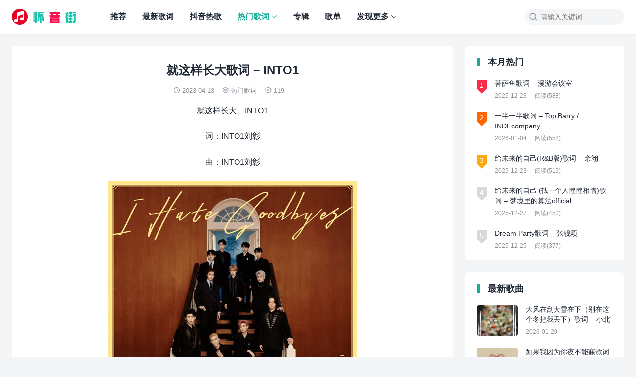

--- FILE ---
content_type: text/html; charset=UTF-8
request_url: https://www.huaiyinjie.com/hot/1518.html
body_size: 10964
content:
<!DOCTYPE html>
<html>
<head>
<meta charset="UTF-8">
<meta http-equiv="X-UA-Compatible" content="IE=edge">
<meta http-equiv="cache-control" content="no-siteapp">
<meta name="viewport" content="width=device-width, initial-scale=1.0, user-scalable=0, minimum-scale=1.0, maximum-scale=1.0">
<link rel="shortcut icon" href="https://www.huaiyinjie.com/wp-content/themes/yia/assets/img/favicon.ico">
<link rel="apple-touch-icon" sizes="114x114" href="https://www.huaiyinjie.com/wp-content/themes/yia/assets/img/favicon.png" />
<title>就这样长大歌词 &#8211; INTO1 - 怀音街</title>
<meta name='robots' content='max-image-preview:large' />
<link rel="alternate" title="oEmbed (JSON)" type="application/json+oembed" href="https://www.huaiyinjie.com/wp-json/oembed/1.0/embed?url=https%3A%2F%2Fwww.huaiyinjie.com%2Fhot%2F1518.html" />
<link rel="alternate" title="oEmbed (XML)" type="text/xml+oembed" href="https://www.huaiyinjie.com/wp-json/oembed/1.0/embed?url=https%3A%2F%2Fwww.huaiyinjie.com%2Fhot%2F1518.html&#038;format=xml" />
<style id='wp-img-auto-sizes-contain-inline-css' type='text/css'>
img:is([sizes=auto i],[sizes^="auto," i]){contain-intrinsic-size:3000px 1500px}
/*# sourceURL=wp-img-auto-sizes-contain-inline-css */
</style>
<style id='wp-block-library-inline-css' type='text/css'>
:root{--wp-block-synced-color:#7a00df;--wp-block-synced-color--rgb:122,0,223;--wp-bound-block-color:var(--wp-block-synced-color);--wp-editor-canvas-background:#ddd;--wp-admin-theme-color:#007cba;--wp-admin-theme-color--rgb:0,124,186;--wp-admin-theme-color-darker-10:#006ba1;--wp-admin-theme-color-darker-10--rgb:0,107,160.5;--wp-admin-theme-color-darker-20:#005a87;--wp-admin-theme-color-darker-20--rgb:0,90,135;--wp-admin-border-width-focus:2px}@media (min-resolution:192dpi){:root{--wp-admin-border-width-focus:1.5px}}.wp-element-button{cursor:pointer}:root .has-very-light-gray-background-color{background-color:#eee}:root .has-very-dark-gray-background-color{background-color:#313131}:root .has-very-light-gray-color{color:#eee}:root .has-very-dark-gray-color{color:#313131}:root .has-vivid-green-cyan-to-vivid-cyan-blue-gradient-background{background:linear-gradient(135deg,#00d084,#0693e3)}:root .has-purple-crush-gradient-background{background:linear-gradient(135deg,#34e2e4,#4721fb 50%,#ab1dfe)}:root .has-hazy-dawn-gradient-background{background:linear-gradient(135deg,#faaca8,#dad0ec)}:root .has-subdued-olive-gradient-background{background:linear-gradient(135deg,#fafae1,#67a671)}:root .has-atomic-cream-gradient-background{background:linear-gradient(135deg,#fdd79a,#004a59)}:root .has-nightshade-gradient-background{background:linear-gradient(135deg,#330968,#31cdcf)}:root .has-midnight-gradient-background{background:linear-gradient(135deg,#020381,#2874fc)}:root{--wp--preset--font-size--normal:16px;--wp--preset--font-size--huge:42px}.has-regular-font-size{font-size:1em}.has-larger-font-size{font-size:2.625em}.has-normal-font-size{font-size:var(--wp--preset--font-size--normal)}.has-huge-font-size{font-size:var(--wp--preset--font-size--huge)}.has-text-align-center{text-align:center}.has-text-align-left{text-align:left}.has-text-align-right{text-align:right}.has-fit-text{white-space:nowrap!important}#end-resizable-editor-section{display:none}.aligncenter{clear:both}.items-justified-left{justify-content:flex-start}.items-justified-center{justify-content:center}.items-justified-right{justify-content:flex-end}.items-justified-space-between{justify-content:space-between}.screen-reader-text{border:0;clip-path:inset(50%);height:1px;margin:-1px;overflow:hidden;padding:0;position:absolute;width:1px;word-wrap:normal!important}.screen-reader-text:focus{background-color:#ddd;clip-path:none;color:#444;display:block;font-size:1em;height:auto;left:5px;line-height:normal;padding:15px 23px 14px;text-decoration:none;top:5px;width:auto;z-index:100000}html :where(.has-border-color){border-style:solid}html :where([style*=border-top-color]){border-top-style:solid}html :where([style*=border-right-color]){border-right-style:solid}html :where([style*=border-bottom-color]){border-bottom-style:solid}html :where([style*=border-left-color]){border-left-style:solid}html :where([style*=border-width]){border-style:solid}html :where([style*=border-top-width]){border-top-style:solid}html :where([style*=border-right-width]){border-right-style:solid}html :where([style*=border-bottom-width]){border-bottom-style:solid}html :where([style*=border-left-width]){border-left-style:solid}html :where(img[class*=wp-image-]){height:auto;max-width:100%}:where(figure){margin:0 0 1em}html :where(.is-position-sticky){--wp-admin--admin-bar--position-offset:var(--wp-admin--admin-bar--height,0px)}@media screen and (max-width:600px){html :where(.is-position-sticky){--wp-admin--admin-bar--position-offset:0px}}

/*# sourceURL=wp-block-library-inline-css */
</style><style id='global-styles-inline-css' type='text/css'>
:root{--wp--preset--aspect-ratio--square: 1;--wp--preset--aspect-ratio--4-3: 4/3;--wp--preset--aspect-ratio--3-4: 3/4;--wp--preset--aspect-ratio--3-2: 3/2;--wp--preset--aspect-ratio--2-3: 2/3;--wp--preset--aspect-ratio--16-9: 16/9;--wp--preset--aspect-ratio--9-16: 9/16;--wp--preset--color--black: #000000;--wp--preset--color--cyan-bluish-gray: #abb8c3;--wp--preset--color--white: #ffffff;--wp--preset--color--pale-pink: #f78da7;--wp--preset--color--vivid-red: #cf2e2e;--wp--preset--color--luminous-vivid-orange: #ff6900;--wp--preset--color--luminous-vivid-amber: #fcb900;--wp--preset--color--light-green-cyan: #7bdcb5;--wp--preset--color--vivid-green-cyan: #00d084;--wp--preset--color--pale-cyan-blue: #8ed1fc;--wp--preset--color--vivid-cyan-blue: #0693e3;--wp--preset--color--vivid-purple: #9b51e0;--wp--preset--gradient--vivid-cyan-blue-to-vivid-purple: linear-gradient(135deg,rgb(6,147,227) 0%,rgb(155,81,224) 100%);--wp--preset--gradient--light-green-cyan-to-vivid-green-cyan: linear-gradient(135deg,rgb(122,220,180) 0%,rgb(0,208,130) 100%);--wp--preset--gradient--luminous-vivid-amber-to-luminous-vivid-orange: linear-gradient(135deg,rgb(252,185,0) 0%,rgb(255,105,0) 100%);--wp--preset--gradient--luminous-vivid-orange-to-vivid-red: linear-gradient(135deg,rgb(255,105,0) 0%,rgb(207,46,46) 100%);--wp--preset--gradient--very-light-gray-to-cyan-bluish-gray: linear-gradient(135deg,rgb(238,238,238) 0%,rgb(169,184,195) 100%);--wp--preset--gradient--cool-to-warm-spectrum: linear-gradient(135deg,rgb(74,234,220) 0%,rgb(151,120,209) 20%,rgb(207,42,186) 40%,rgb(238,44,130) 60%,rgb(251,105,98) 80%,rgb(254,248,76) 100%);--wp--preset--gradient--blush-light-purple: linear-gradient(135deg,rgb(255,206,236) 0%,rgb(152,150,240) 100%);--wp--preset--gradient--blush-bordeaux: linear-gradient(135deg,rgb(254,205,165) 0%,rgb(254,45,45) 50%,rgb(107,0,62) 100%);--wp--preset--gradient--luminous-dusk: linear-gradient(135deg,rgb(255,203,112) 0%,rgb(199,81,192) 50%,rgb(65,88,208) 100%);--wp--preset--gradient--pale-ocean: linear-gradient(135deg,rgb(255,245,203) 0%,rgb(182,227,212) 50%,rgb(51,167,181) 100%);--wp--preset--gradient--electric-grass: linear-gradient(135deg,rgb(202,248,128) 0%,rgb(113,206,126) 100%);--wp--preset--gradient--midnight: linear-gradient(135deg,rgb(2,3,129) 0%,rgb(40,116,252) 100%);--wp--preset--font-size--small: 13px;--wp--preset--font-size--medium: 20px;--wp--preset--font-size--large: 36px;--wp--preset--font-size--x-large: 42px;--wp--preset--spacing--20: 0.44rem;--wp--preset--spacing--30: 0.67rem;--wp--preset--spacing--40: 1rem;--wp--preset--spacing--50: 1.5rem;--wp--preset--spacing--60: 2.25rem;--wp--preset--spacing--70: 3.38rem;--wp--preset--spacing--80: 5.06rem;--wp--preset--shadow--natural: 6px 6px 9px rgba(0, 0, 0, 0.2);--wp--preset--shadow--deep: 12px 12px 50px rgba(0, 0, 0, 0.4);--wp--preset--shadow--sharp: 6px 6px 0px rgba(0, 0, 0, 0.2);--wp--preset--shadow--outlined: 6px 6px 0px -3px rgb(255, 255, 255), 6px 6px rgb(0, 0, 0);--wp--preset--shadow--crisp: 6px 6px 0px rgb(0, 0, 0);}:where(.is-layout-flex){gap: 0.5em;}:where(.is-layout-grid){gap: 0.5em;}body .is-layout-flex{display: flex;}.is-layout-flex{flex-wrap: wrap;align-items: center;}.is-layout-flex > :is(*, div){margin: 0;}body .is-layout-grid{display: grid;}.is-layout-grid > :is(*, div){margin: 0;}:where(.wp-block-columns.is-layout-flex){gap: 2em;}:where(.wp-block-columns.is-layout-grid){gap: 2em;}:where(.wp-block-post-template.is-layout-flex){gap: 1.25em;}:where(.wp-block-post-template.is-layout-grid){gap: 1.25em;}.has-black-color{color: var(--wp--preset--color--black) !important;}.has-cyan-bluish-gray-color{color: var(--wp--preset--color--cyan-bluish-gray) !important;}.has-white-color{color: var(--wp--preset--color--white) !important;}.has-pale-pink-color{color: var(--wp--preset--color--pale-pink) !important;}.has-vivid-red-color{color: var(--wp--preset--color--vivid-red) !important;}.has-luminous-vivid-orange-color{color: var(--wp--preset--color--luminous-vivid-orange) !important;}.has-luminous-vivid-amber-color{color: var(--wp--preset--color--luminous-vivid-amber) !important;}.has-light-green-cyan-color{color: var(--wp--preset--color--light-green-cyan) !important;}.has-vivid-green-cyan-color{color: var(--wp--preset--color--vivid-green-cyan) !important;}.has-pale-cyan-blue-color{color: var(--wp--preset--color--pale-cyan-blue) !important;}.has-vivid-cyan-blue-color{color: var(--wp--preset--color--vivid-cyan-blue) !important;}.has-vivid-purple-color{color: var(--wp--preset--color--vivid-purple) !important;}.has-black-background-color{background-color: var(--wp--preset--color--black) !important;}.has-cyan-bluish-gray-background-color{background-color: var(--wp--preset--color--cyan-bluish-gray) !important;}.has-white-background-color{background-color: var(--wp--preset--color--white) !important;}.has-pale-pink-background-color{background-color: var(--wp--preset--color--pale-pink) !important;}.has-vivid-red-background-color{background-color: var(--wp--preset--color--vivid-red) !important;}.has-luminous-vivid-orange-background-color{background-color: var(--wp--preset--color--luminous-vivid-orange) !important;}.has-luminous-vivid-amber-background-color{background-color: var(--wp--preset--color--luminous-vivid-amber) !important;}.has-light-green-cyan-background-color{background-color: var(--wp--preset--color--light-green-cyan) !important;}.has-vivid-green-cyan-background-color{background-color: var(--wp--preset--color--vivid-green-cyan) !important;}.has-pale-cyan-blue-background-color{background-color: var(--wp--preset--color--pale-cyan-blue) !important;}.has-vivid-cyan-blue-background-color{background-color: var(--wp--preset--color--vivid-cyan-blue) !important;}.has-vivid-purple-background-color{background-color: var(--wp--preset--color--vivid-purple) !important;}.has-black-border-color{border-color: var(--wp--preset--color--black) !important;}.has-cyan-bluish-gray-border-color{border-color: var(--wp--preset--color--cyan-bluish-gray) !important;}.has-white-border-color{border-color: var(--wp--preset--color--white) !important;}.has-pale-pink-border-color{border-color: var(--wp--preset--color--pale-pink) !important;}.has-vivid-red-border-color{border-color: var(--wp--preset--color--vivid-red) !important;}.has-luminous-vivid-orange-border-color{border-color: var(--wp--preset--color--luminous-vivid-orange) !important;}.has-luminous-vivid-amber-border-color{border-color: var(--wp--preset--color--luminous-vivid-amber) !important;}.has-light-green-cyan-border-color{border-color: var(--wp--preset--color--light-green-cyan) !important;}.has-vivid-green-cyan-border-color{border-color: var(--wp--preset--color--vivid-green-cyan) !important;}.has-pale-cyan-blue-border-color{border-color: var(--wp--preset--color--pale-cyan-blue) !important;}.has-vivid-cyan-blue-border-color{border-color: var(--wp--preset--color--vivid-cyan-blue) !important;}.has-vivid-purple-border-color{border-color: var(--wp--preset--color--vivid-purple) !important;}.has-vivid-cyan-blue-to-vivid-purple-gradient-background{background: var(--wp--preset--gradient--vivid-cyan-blue-to-vivid-purple) !important;}.has-light-green-cyan-to-vivid-green-cyan-gradient-background{background: var(--wp--preset--gradient--light-green-cyan-to-vivid-green-cyan) !important;}.has-luminous-vivid-amber-to-luminous-vivid-orange-gradient-background{background: var(--wp--preset--gradient--luminous-vivid-amber-to-luminous-vivid-orange) !important;}.has-luminous-vivid-orange-to-vivid-red-gradient-background{background: var(--wp--preset--gradient--luminous-vivid-orange-to-vivid-red) !important;}.has-very-light-gray-to-cyan-bluish-gray-gradient-background{background: var(--wp--preset--gradient--very-light-gray-to-cyan-bluish-gray) !important;}.has-cool-to-warm-spectrum-gradient-background{background: var(--wp--preset--gradient--cool-to-warm-spectrum) !important;}.has-blush-light-purple-gradient-background{background: var(--wp--preset--gradient--blush-light-purple) !important;}.has-blush-bordeaux-gradient-background{background: var(--wp--preset--gradient--blush-bordeaux) !important;}.has-luminous-dusk-gradient-background{background: var(--wp--preset--gradient--luminous-dusk) !important;}.has-pale-ocean-gradient-background{background: var(--wp--preset--gradient--pale-ocean) !important;}.has-electric-grass-gradient-background{background: var(--wp--preset--gradient--electric-grass) !important;}.has-midnight-gradient-background{background: var(--wp--preset--gradient--midnight) !important;}.has-small-font-size{font-size: var(--wp--preset--font-size--small) !important;}.has-medium-font-size{font-size: var(--wp--preset--font-size--medium) !important;}.has-large-font-size{font-size: var(--wp--preset--font-size--large) !important;}.has-x-large-font-size{font-size: var(--wp--preset--font-size--x-large) !important;}
/*# sourceURL=global-styles-inline-css */
</style>

<style id='classic-theme-styles-inline-css' type='text/css'>
/*! This file is auto-generated */
.wp-block-button__link{color:#fff;background-color:#32373c;border-radius:9999px;box-shadow:none;text-decoration:none;padding:calc(.667em + 2px) calc(1.333em + 2px);font-size:1.125em}.wp-block-file__button{background:#32373c;color:#fff;text-decoration:none}
/*# sourceURL=/wp-includes/css/classic-themes.min.css */
</style>
<link rel='stylesheet' id='yia-style-css' href='https://www.huaiyinjie.com/wp-content/themes/yia/style.css?ver=3.3' type='text/css' media='' />
<style id='yia-style-inline-css' type='text/css'>
:root {--primary-color: #16ac97;--ft-bgc: #ffffff;--ft-color: #666666;--ft-hv-color: #999999;}
.container {max-width:1240px;}@media (max-width:1288px) {.container {margin: 0 24px;}}@media (max-width: 640px) {.container {margin: 0;}}
/*# sourceURL=yia-style-inline-css */
</style>
<script type="text/javascript" src="https://www.huaiyinjie.com/wp-includes/js/jquery/jquery.min.js?ver=3.7.1" id="jquery-core-js"></script>
<script type="text/javascript" src="https://www.huaiyinjie.com/wp-includes/js/jquery/jquery-migrate.min.js?ver=3.4.1" id="jquery-migrate-js"></script>
<link rel="https://api.w.org/" href="https://www.huaiyinjie.com/wp-json/" /><link rel="alternate" title="JSON" type="application/json" href="https://www.huaiyinjie.com/wp-json/wp/v2/posts/1518" /><link rel="canonical" href="https://www.huaiyinjie.com/hot/1518.html" />
<meta property="og:type" content="acticle">
<meta property="og:site_name" content="怀音街">
<meta property="og:title" content="就这样长大歌词 &#8211; INTO1">
<meta property="og:description" content="就这样长大 &#8211; INTO1 词：INTO1刘彰 曲：INTO1刘彰 （合：hoo hoo hoo hoo） 刘宇： 装作忘记 许的愿望 举杯饮 下了...">
<meta property="og:url" content="https://www.huaiyinjie.com/hot/1518.html">
<meta property="og:image" content="https://www.huaiyinjie.com/wp-content/uploads/2023/04/46c554fabc52094a9ac218d3e1ce2c8d.jpg">
<link rel='stylesheet' id='mediaelement-css' href='https://www.huaiyinjie.com/wp-includes/js/mediaelement/mediaelementplayer-legacy.min.css?ver=4.2.17' type='text/css' media='all' />
<link rel='stylesheet' id='wp-mediaelement-css' href='https://www.huaiyinjie.com/wp-includes/js/mediaelement/wp-mediaelement.min.css?ver=6.9' type='text/css' media='all' />
</head>
<body class="wp-singular post-template-default single single-post postid-1518 single-format-standard wp-theme-yia layout-right by-themebetter contact-bottom yia-radius -fixed">
        <header class="header">
        <div class="container">        <div class="logo"><a href="https://www.huaiyinjie.com"><img class="logo-img" src="https://www.huaiyinjie.com/wp-content/themes/yia/assets/img/logo.png" alt="怀音街"/><span class="yia-hide">怀音街</span></a></div>                                <form method="get" action="https://www.huaiyinjie.com/" class="search-form">
    <i class="yiafa icon-search">&#xe8d8;</i>
    <input type="text" name="s" value="" placeholder="请输入关键词" class="search-input" required>
    <input type="submit" value="搜索" class="search-btn">
</form><i class="top-search yiafa icon-search" data-event="toggle_search">&#xe8d8;</i>        <i class="yiafa icon-menu" data-event="toggle_top_menu">&#xe8d6;</i><ul class="yia-top-menu yia-menu-bold"><li><a href="https://www.huaiyinjie.com/">推荐</a></li>
<li><a href="https://www.huaiyinjie.com/new">最新歌词</a></li>
<li><a href="https://www.huaiyinjie.com/douyin">抖音热歌</a></li>
<li class="current-post-ancestor current-menu-parent menu-item-has-children"><a href="https://www.huaiyinjie.com/hot">热门歌词</a>
<ul class="sub-menu">
	<li><a href="https://www.huaiyinjie.com/huaijiu">经典怀旧</a></li>
	<li><a href="https://www.huaiyinjie.com/gufeng">古风歌曲</a></li>
	<li><a href="https://www.huaiyinjie.com/minge">华语民歌</a></li>
</ul>
</li>
<li><a href="https://www.huaiyinjie.com/album">专辑</a></li>
<li><a href="https://www.huaiyinjie.com/playlist">歌单</a></li>
<li class="menu-item-has-children"><a>发现更多</a>
<ul class="sub-menu">
	<li><a href="https://www.huaiyinjie.com/xieyin">谐音歌词</a></li>
	<li><a href="https://www.huaiyinjie.com/zhao">是什么歌</a></li>
	<li><a href="https://www.huaiyinjie.com/zhishi">知识大全</a></li>
	<li><a href="https://www.huaiyinjie.com/leng">冷知识</a></li>
</ul>
</li>
</ul>        </div>    </header>
        <div class="container">
    <div class="yia-main with-sidebar ">
        <article class="article yia-rds8"><h1 class="page-title">就这样长大歌词 &#8211; INTO1</h1><div class="post-info"><span class="meta-item "><i class="yiafa icon-time">&#xe8d7;</i>2023-04-13</span><span class="meta-item "><i class="yiafa icon-category">&#xe8df;</i><a class="yia-cat-item" href="https://www.huaiyinjie.com/hot">热门歌词</a></span><span class="meta-item "><i class="yiafa icon-views">&#xe8de;</i>119</span></div><div class="article-content"><p style="text-align: center;">就这样长大 &#8211; INTO1</p>
<p style="text-align: center;">词：INTO1刘彰</p>
<p style="text-align: center;">曲：INTO1刘彰</p>
<p style="text-align: center;"><img fetchpriority="high" decoding="async" class="aligncenter size-full wp-image-1517" src="https://www.huaiyinjie.com/wp-content/uploads/2023/04/46c554fabc52094a9ac218d3e1ce2c8d.jpg" alt="" width="500" height="500" srcset="https://www.huaiyinjie.com/wp-content/uploads/2023/04/46c554fabc52094a9ac218d3e1ce2c8d.jpg 500w, https://www.huaiyinjie.com/wp-content/uploads/2023/04/46c554fabc52094a9ac218d3e1ce2c8d-300x300.jpg 300w, https://www.huaiyinjie.com/wp-content/uploads/2023/04/46c554fabc52094a9ac218d3e1ce2c8d-150x150.jpg 150w" sizes="(max-width: 500px) 100vw, 500px" /></p>
<p style="text-align: center;">（合：hoo hoo hoo hoo）</p>
<p style="text-align: center;">刘宇：</p>
<p style="text-align: center;">装作忘记 许的愿望 举杯饮</p>
<p style="text-align: center;">下了回忆 看向前方</p>
<p style="text-align: center;">赞多：</p>
<p style="text-align: center;">让那些遗憾</p>
<p style="text-align: center;">（米卡：憾）</p>
<p style="text-align: center;">喜欢</p>
<p style="text-align: center;">（米卡：欢）</p>
<p style="text-align: center;">都离我而去</p>
<p style="text-align: center;">（合：都离我而去）</p>
<p style="text-align: center;">米卡：</p>
<p style="text-align: center;">谁的低语悄悄地经过</p>
<p style="text-align: center;">（赞多：悄悄地经）</p>
<p style="text-align: center;">力丸：</p>
<p style="text-align: center;">若是没有期许 是否还会可惜</p>
<p style="text-align: center;">是否还会自觉贪心</p>
<p style="text-align: center;">（刘宇：贪心）</p>
<p style="text-align: center;">张嘉元：</p>
<p style="text-align: center;">若是能有机遇 我们能否珍惜</p>
<p style="text-align: center;">是否还会不甘心</p>
<p style="text-align: center;">（力丸：甘心）</p>
<p style="text-align: center;">周柯宇：</p>
<p style="text-align: center;">至今也未曾后悔</p>
<p style="text-align: center;">泪是梦过的证明</p>
<p style="text-align: center;">尹浩宇：</p>
<p style="text-align: center;">最好的烟花来收尾</p>
<p style="text-align: center;">体面地纪念真心</p>
<p style="text-align: center;">高卿尘：</p>
<p style="text-align: center;">走向前 发光吧</p>
<p style="text-align: center;">（刘宇/力丸/高卿尘/伯远/尹浩宇/刘彰：发光吧）</p>
<p style="text-align: center;">刘彰：</p>
<p style="text-align: center;">倔强地 开花吧</p>
<p style="text-align: center;">（赞多/米卡/林墨/张嘉元/周柯宇：开花吧）</p>
<p style="text-align: center;">伯远：</p>
<p style="text-align: center;">最好的酒最美的歌</p>
<p style="text-align: center;">（林墨：最美的）</p>
<p style="text-align: center;">最后的掌声只为此刻</p>
<p style="text-align: center;">（刘宇：只为此刻）</p>
<p style="text-align: center;">林墨：</p>
<p style="text-align: center;">今后的路已经就在脚下</p>
<p style="text-align: center;">合：</p>
<p style="text-align: center;">我们也一起长大</p>
<p style="text-align: center;">张嘉元：</p>
<p style="text-align: center;">装作忘记 许的愿望 落杯后</p>
<p style="text-align: center;">（周柯宇：落杯）</p>
<p style="text-align: center;">周柯宇：</p>
<p style="text-align: center;">不要回头 目视前方</p>
<p style="text-align: center;">（张嘉元：目视前方）</p>
<p style="text-align: center;">尹浩宇：</p>
<p style="text-align: center;">让那些天黑</p>
<p style="text-align: center;">（刘彰：黑）</p>
<p style="text-align: center;">眼泪</p>
<p style="text-align: center;">（刘彰：泪）</p>
<p style="text-align: center;">被笑容盖过</p>
<p style="text-align: center;">刘彰：</p>
<p style="text-align: center;">走过太多 泥泞的路 我们</p>
<p style="text-align: center;">（尹浩宇：我们）</p>
<p style="text-align: center;">米卡：</p>
<p style="text-align: center;">至今也未曾后悔</p>
<p style="text-align: center;">泪是梦过的证明</p>
<p style="text-align: center;">赞多：</p>
<p style="text-align: center;">最好的烟花来收尾</p>
<p style="text-align: center;">体面地纪念真心</p>
<p style="text-align: center;">力丸：</p>
<p style="text-align: center;">走向前 发光吧</p>
<p style="text-align: center;">（赞多/米卡/林墨/张嘉元/周柯宇：发光吧）</p>
<p style="text-align: center;">林墨：</p>
<p style="text-align: center;">倔强地 开花吧</p>
<p style="text-align: center;">（刘宇/力丸/高卿尘/伯远/尹浩宇/刘彰：开花吧）</p>
<p style="text-align: center;">刘宇：</p>
<p style="text-align: center;">最好的酒最美的歌</p>
<p style="text-align: center;">（伯远：最美的）</p>
<p style="text-align: center;">最后的掌声只为此刻</p>
<p style="text-align: center;">（高卿尘：只为此刻）</p>
<p style="text-align: center;">合：</p>
<p style="text-align: center;">忘却掉脑海里悲伤的想法</p>
<p style="text-align: center;">（刘彰：woo yeah）</p>
<p style="text-align: center;">高卿尘：</p>
<p style="text-align: center;">就这么大步地走向</p>
<p style="text-align: center;">前方吧</p>
<p style="text-align: center;">（合：woo）</p>
<p style="text-align: center;">伯远：</p>
<p style="text-align: center;">散作那满天的星辰</p>
<p style="text-align: center;">发光吧</p>
<p style="text-align: center;">（合：woo）</p>
<p style="text-align: center;">合：</p>
<p style="text-align: center;">最好的酒</p>
<p style="text-align: center;">（刘宇：最好的酒）</p>
<p style="text-align: center;">最美的歌</p>
<p style="text-align: center;">最后的掌声只为此刻</p>
<p style="text-align: center;">（高卿尘：只为此刻）</p>
<p style="text-align: center;">今后的路已经就在脚下</p>
<p style="text-align: center;">（伯远：的路已经）</p>
<p style="text-align: center;">刘宇：</p>
<p style="text-align: center;">我们就这样长大</p>
<audio class="wp-audio-shortcode" id="audio-1518-2" preload="none" style="width: 100%;" controls="controls"><source type="audio/mpeg" src="https://lu-sycdn.kuwo.cn/af8b2f3a692504645d1e38220c2c1187/6437c125/resource/n3/49/28/2472622968.mp3?_=2" /><a href="https://lu-sycdn.kuwo.cn/af8b2f3a692504645d1e38220c2c1187/6437c125/resource/n3/49/28/2472622968.mp3">https://lu-sycdn.kuwo.cn/af8b2f3a692504645d1e38220c2c1187/6437c125/resource/n3/49/28/2472622968.mp3</a></audio>
</div><div class="article-footer yia-be"><div class="social-share"><span class="share-label">分享到：</span><span title="新浪微博" data-type="weibo" data-event="share"><i class="yiafa icon-weibo">&#xe8da;</i></span><span title="QQ" data-type="qq" data-event="share"><i class="yiafa icon-qq">&#xe8d4;</i></span><span title="微信" data-type="wechat" data-event="share"><i class="yiafa icon-wechat">&#xe8d5;</i></span><span title="Line" data-type="line" data-event="share"><i class="yiafa icon-line">&#xe6fb;</i></span><span title="Twitter" data-type="twitter" data-event="share"><i class="yiafa icon-twitter">&#xe9b2;</i></span><span title="Facebook" data-type="facebook" data-event="share"><i class="yiafa icon-facebook">&#xe685;</i></span><span title="Telegram" data-type="telegram" data-event="share"><i class="yiafa icon-telegram">&#xeaf9;</i></span><span title="Skype" data-type="skype" data-event="share"><i class="yiafa icon-skype">&#xe707;</i></span></div><span class="meta-item yia-like " data-id="1518" data-event="like" data-suffix="赞"><i class="yiafa icon-like">&#xe60d;</i>0 赞</span></div><div class="post-tag"><span class="tag-prefix">标签</span><a href="https://www.huaiyinjie.com/tag/into1" rel="tag">INTO1</a></div></article>                <div class="article-nav yia-rds8"><div class="article-nav-item prev"><a href="https://www.huaiyinjie.com/hot/1515.html" rel="prev"><p>上一篇</p>I Hate Goodbyes歌词 - INTO1</a></div><div class="article-nav-item next"><a  href="https://www.huaiyinjie.com/hot/1519.html" rel="prev"><p>下一篇</p>更酷的世界歌词 - INTO1</a></div></div>                        <div class="article-relevant yia-rds8"><div class="yia-card-title"><h3>相关文章</h3></div><ul class="widget-post-list layout-one"><li class="post-item"><a href="https://www.huaiyinjie.com/new/3012.html"><div class="thumbs-item yia-rds4"><img class="yia-rds4" alt="创造，创造，创造，创造歌词 - INTO1" src="https://www.huaiyinjie.com/wp-content/themes/yia/assets/img/default-thumb.png"  data-src="https://www.huaiyinjie.com/wp-content/uploads/2023/04/6636f04416d28cd289e2f1b00ddac67d.jpg" /></div><div class="post-detail"><p class="post-title">创造，创造，创造，创造歌词 &#8211; INTO1</p><p class="post-metas"><span>2023-04-25</span><span>阅读(259)</span></p></div></a></li><li class="post-item"><a href="https://www.huaiyinjie.com/album/1516.html"><div class="thumbs-item yia-rds4"><img class="yia-rds4" alt="INTO12023专辑《就这样长大——INTO1'S WONDERLAND结》" src="https://www.huaiyinjie.com/wp-content/themes/yia/assets/img/default-thumb.png"  data-src="https://www.huaiyinjie.com/wp-content/uploads/2023/04/46c554fabc52094a9ac218d3e1ce2c8d.jpg" /></div><div class="post-detail"><p class="post-title">INTO12023专辑《就这样长大——INTO1&#8217;S WONDERLAND结》</p><p class="post-metas"><span>2023-04-13</span><span>阅读(103)</span></p></div></a></li><li class="post-item"><a href="https://www.huaiyinjie.com/hot/1520.html"><div class="thumbs-item yia-rds4"><img class="yia-rds4" alt="没有拥抱的合照歌词 - INTO1" src="https://www.huaiyinjie.com/wp-content/themes/yia/assets/img/default-thumb.png"  data-src="https://www.huaiyinjie.com/wp-content/uploads/2023/04/46c554fabc52094a9ac218d3e1ce2c8d.jpg" /></div><div class="post-detail"><p class="post-title">没有拥抱的合照歌词 &#8211; INTO1</p><p class="post-metas"><span>2023-04-13</span><span>阅读(129)</span></p></div></a></li><li class="post-item"><a href="https://www.huaiyinjie.com/hot/1519.html"><div class="thumbs-item yia-rds4"><img class="yia-rds4" alt="更酷的世界歌词 - INTO1" src="https://www.huaiyinjie.com/wp-content/themes/yia/assets/img/default-thumb.png"  data-src="https://www.huaiyinjie.com/wp-content/uploads/2023/04/46c554fabc52094a9ac218d3e1ce2c8d.jpg" /></div><div class="post-detail"><p class="post-title">更酷的世界歌词 &#8211; INTO1</p><p class="post-metas"><span>2023-04-13</span><span>阅读(81)</span></p></div></a></li><li class="post-item"><a href="https://www.huaiyinjie.com/hot/1515.html"><div class="thumbs-item yia-rds4"><img class="yia-rds4" alt="I Hate Goodbyes歌词 - INTO1" src="https://www.huaiyinjie.com/wp-content/themes/yia/assets/img/default-thumb.png"  data-src="https://www.huaiyinjie.com/wp-content/uploads/2023/04/46c554fabc52094a9ac218d3e1ce2c8d.jpg" /></div><div class="post-detail"><p class="post-title">I Hate Goodbyes歌词 &#8211; INTO1</p><p class="post-metas"><span>2023-04-13</span><span>阅读(123)</span></p></div></a></li></ul></div>                                    </div>
    <div class="sidebar" data-roll="1 2">
    <div class="widget yia-hot-list"><h3 class="yia-card-title">本月热门</h3><ul class="widget-post-list layout-hot"><li class="post-item"><a href="https://www.huaiyinjie.com/hot/50189.html"><span class="hot-index">1</span><p class="post-title">菩萨鱼歌词 &#8211; 漫游会议室</p><p class="post-metas"><span>2025-12-23</span><span>阅读(588)</span></p></a></li><li class="post-item"><a href="https://www.huaiyinjie.com/new/50525.html"><span class="hot-index">2</span><p class="post-title">一半一半歌词 &#8211; Top Barry / INDEcompany</p><p class="post-metas"><span>2026-01-04</span><span>阅读(552)</span></p></a></li><li class="post-item"><a href="https://www.huaiyinjie.com/new/50202.html"><span class="hot-index">3</span><p class="post-title">给未来的自己(R&#038;B版)歌词 &#8211; 余翊</p><p class="post-metas"><span>2025-12-23</span><span>阅读(519)</span></p></a></li><li class="post-item"><a href="https://www.huaiyinjie.com/hot/50344.html"><span class="hot-index">4</span><p class="post-title">给未来的自己 (找一个人惺惺相惜)歌词 &#8211; 梦境里的算法official</p><p class="post-metas"><span>2025-12-27</span><span>阅读(450)</span></p></a></li><li class="post-item"><a href="https://www.huaiyinjie.com/new/50227.html"><span class="hot-index">5</span><p class="post-title">Dream Party歌词 &#8211; 张靓颖</p><p class="post-metas"><span>2025-12-25</span><span>阅读(377)</span></p></a></li></ul></div><div class="widget yia-latest-post one"><h3 class="yia-card-title">最新歌曲</h3><ul class="widget-post-list layout-one"><li class="post-item"><a href="https://www.huaiyinjie.com/douyin/50886.html"><div class="thumbs-item yia-rds4"><img class="yia-rds4" alt="大风在刮大雪在下（别在这个冬把我丢下）歌词 - 小北" src="https://www.huaiyinjie.com/wp-content/themes/yia/assets/img/default-thumb.png"  data-src="https://www.huaiyinjie.com/wp-content/uploads/2026/01/9067235dd44b1d2-200x150.jpg" /></div><div class="post-detail"><p class="post-title">大风在刮大雪在下（别在这个冬把我丢下）歌词 &#8211; 小北</p><p class="post-metas"><span>2026-01-20</span></p></div></a></li><li class="post-item"><a href="https://www.huaiyinjie.com/hot/50883.html"><div class="thumbs-item yia-rds4"><img class="yia-rds4" alt="如果我因为你夜不能寐歌词 - 彭雅琦（Yakisa）" src="https://www.huaiyinjie.com/wp-content/themes/yia/assets/img/default-thumb.png"  data-src="https://www.huaiyinjie.com/wp-content/uploads/2026/01/099c9785d14173f-200x150.jpg" /></div><div class="post-detail"><p class="post-title">如果我因为你夜不能寐歌词 &#8211; 彭雅琦（Yakisa）</p><p class="post-metas"><span>2026-01-20</span></p></div></a></li><li class="post-item"><a href="https://www.huaiyinjie.com/hot/50880.html"><div class="thumbs-item yia-rds4"><img class="yia-rds4" alt="泡沫（Beyonce版）歌词 - 叶芷涵 / 裤裤" src="https://www.huaiyinjie.com/wp-content/themes/yia/assets/img/default-thumb.png"  data-src="https://www.huaiyinjie.com/wp-content/uploads/2026/01/6abe7582a588fc8-200x150.jpg" /></div><div class="post-detail"><p class="post-title">泡沫（Beyonce版）歌词 &#8211; 叶芷涵 / 裤裤</p><p class="post-metas"><span>2026-01-20</span></p></div></a></li><li class="post-item"><a href="https://www.huaiyinjie.com/hot/50877.html"><div class="thumbs-item yia-rds4"><img class="yia-rds4" alt="幻昼（PHONK)歌词 - 漂移的人（Drifting Man）" src="https://www.huaiyinjie.com/wp-content/themes/yia/assets/img/default-thumb.png"  data-src="https://www.huaiyinjie.com/wp-content/uploads/2026/01/69996a6fe75c894-200x150.jpg" /></div><div class="post-detail"><p class="post-title">幻昼（PHONK)歌词 &#8211; 漂移的人（Drifting Man）</p><p class="post-metas"><span>2026-01-20</span></p></div></a></li><li class="post-item"><a href="https://www.huaiyinjie.com/hot/50874.html"><div class="thumbs-item yia-rds4"><img class="yia-rds4" alt="是你没选我啊歌词 - 音乐科代表洪嘉源" src="https://www.huaiyinjie.com/wp-content/themes/yia/assets/img/default-thumb.png"  data-src="https://www.huaiyinjie.com/wp-content/uploads/2026/01/6cb07284ff30242-200x150.jpg" /></div><div class="post-detail"><p class="post-title">是你没选我啊歌词 &#8211; 音乐科代表洪嘉源</p><p class="post-metas"><span>2026-01-20</span></p></div></a></li></ul></div><div class="widget yia-tags column2"><h3 class="yia-card-title">热门歌手</h3><ul><li class="tag-item"><a title="周杰伦" href="https://www.huaiyinjie.com/tag/%e5%91%a8%e6%9d%b0%e4%bc%a6"># 周杰伦</a></li><li class="tag-item"><a title="周深" href="https://www.huaiyinjie.com/tag/%e5%91%a8%e6%b7%b1"># 周深</a></li><li class="tag-item"><a title="苏星婕" href="https://www.huaiyinjie.com/tag/%e8%8b%8f%e6%98%9f%e5%a9%95"># 苏星婕</a></li><li class="tag-item"><a title="汪苏泷" href="https://www.huaiyinjie.com/tag/%e6%b1%aa%e8%8b%8f%e6%b3%b7"># 汪苏泷</a></li><li class="tag-item"><a title="en" href="https://www.huaiyinjie.com/tag/en"># en</a></li><li class="tag-item"><a title="希林娜依高" href="https://www.huaiyinjie.com/tag/%e5%b8%8c%e6%9e%97%e5%a8%9c%e4%be%9d%e9%ab%98"># 希林娜依高</a></li><li class="tag-item"><a title="张远" href="https://www.huaiyinjie.com/tag/%e5%bc%a0%e8%bf%9c"># 张远</a></li><li class="tag-item"><a title="张杰" href="https://www.huaiyinjie.com/tag/%e5%bc%a0%e6%9d%b0"># 张杰</a></li><li class="tag-item"><a title="Zy" href="https://www.huaiyinjie.com/tag/zy"># Zy</a></li><li class="tag-item"><a title="王赫野" href="https://www.huaiyinjie.com/tag/%e7%8e%8b%e8%b5%ab%e9%87%8e"># 王赫野</a></li><li class="tag-item"><a title="张碧晨" href="https://www.huaiyinjie.com/tag/%e5%bc%a0%e7%a2%a7%e6%99%a8"># 张碧晨</a></li><li class="tag-item"><a title="Taylor Swift" href="https://www.huaiyinjie.com/tag/taylor-swift"># Taylor Swift</a></li><li class="tag-item"><a title="黄子弘凡" href="https://www.huaiyinjie.com/tag/%e9%bb%84%e5%ad%90%e5%bc%98%e5%87%a1"># 黄子弘凡</a></li><li class="tag-item"><a title="郑润泽" href="https://www.huaiyinjie.com/tag/%e9%83%91%e6%b6%a6%e6%b3%bd"># 郑润泽</a></li><li class="tag-item"><a title="毛不易" href="https://www.huaiyinjie.com/tag/%e6%af%9b%e4%b8%8d%e6%98%93"># 毛不易</a></li><li class="tag-item"><a title="半吨兄弟" href="https://www.huaiyinjie.com/tag/%e5%8d%8a%e5%90%a8%e5%85%84%e5%bc%9f"># 半吨兄弟</a></li><li class="tag-item"><a title="张靓颖" href="https://www.huaiyinjie.com/tag/%e5%bc%a0%e9%9d%93%e9%a2%96"># 张靓颖</a></li><li class="tag-item"><a title="摩登兄弟刘宇宁" href="https://www.huaiyinjie.com/tag/%e6%91%a9%e7%99%bb%e5%85%84%e5%bc%9f%e5%88%98%e5%ae%87%e5%ae%81"># 摩登兄弟刘宇宁</a></li><li class="tag-item"><a title="刀郎" href="https://www.huaiyinjie.com/tag/%e5%88%80%e9%83%8e"># 刀郎</a></li><li class="tag-item"><a title="单依纯" href="https://www.huaiyinjie.com/tag/%e5%8d%95%e4%be%9d%e7%ba%af"># 单依纯</a></li></ul></div></div></div>
<div class="site-tools">
                <div class="tools-icon scroll-top" data-event="scroll_top">
            <i class="yiafa icon-scroll-top">&#xe622;</i>
        </div>
    </div>
<div class="footer">
<div class="container"><ul class="yia-footer-menu"><li><a href="https://www.huaiyinjie.com/aboutus">关于我们</a></li>
<li><a href="https://www.huaiyinjie.com/privacy">隐私政策</a></li>
<li><a href="https://www.huaiyinjie.com/disclaimer">免责声明</a></li>
<li><a href="https://www.huaiyinjie.com/contact">联系我们</a></li>
</ul><div class="copyright">
    Copyright © 2018-2026 怀音街(HuaiYinJie.COM)        <a class="yia-footer-item" rel="nofollow" target="_blank" href="http://beian.miit.gov.cn">鄂ICP备17014901号</a></div>
</div></div>
<script>
window.yiaCtx={"adminUri":"https:\/\/www.huaiyinjie.com\/wp-admin\/","themeUri":"https:\/\/www.huaiyinjie.com\/wp-content\/themes\/yia","ajaxUri":"https:\/\/www.huaiyinjie.com\/wp-admin\/admin-ajax.php","appID":"","default_thumb":"https:\/\/www.huaiyinjie.com\/wp-content\/themes\/yia\/assets\/img\/default-thumb.png","default_avatar":"https:\/\/www.huaiyinjie.com\/wp-content\/themes\/yia\/assets\/img\/default-avatar.png","article_swiper":true,"users_can_register":false,"share_img":"https:\/\/www.huaiyinjie.com\/wp-content\/uploads\/2023\/04\/46c554fabc52094a9ac218d3e1ce2c8d.jpg","h_fixed":1,"sidebar_fix_on":"single","comment_tf":"","event":[],"jsCdn":"https:\/\/www.huaiyinjie.com\/wp-content\/themes\/yia"}</script>
<script type="speculationrules">
{"prefetch":[{"source":"document","where":{"and":[{"href_matches":"/*"},{"not":{"href_matches":["/wp-*.php","/wp-admin/*","/wp-content/uploads/*","/wp-content/*","/wp-content/plugins/*","/wp-content/themes/yia/*","/*\\?(.+)"]}},{"not":{"selector_matches":"a[rel~=\"nofollow\"]"}},{"not":{"selector_matches":".no-prefetch, .no-prefetch a"}}]},"eagerness":"conservative"}]}
</script>
<script>
var _hmt = _hmt || [];
(function() {
  var hm = document.createElement("script");
  hm.src = "https://hm.baidu.com/hm.js?71a3154cf94f3ca32da7f8c69ffb0e21";
  var s = document.getElementsByTagName("script")[0]; 
  s.parentNode.insertBefore(hm, s);
})();
</script>
<script type="text/javascript" id="main-js-extra">
/* <![CDATA[ */
var tboslang = {"1001":"\u63d0\u4ea4\u4e2d","1002":"\u63d0\u4ea4","1003":"\u5f85\u5ba1\u6838","1004":"\u56de\u590d","1005":"\u9000\u51fa\u6210\u529f","1006":"\u767b\u5f55","1007":"\u6ce8\u518c","1008":"\u767b\u5f55\u6210\u529f","1009":"\u5fae\u4fe1\u626b\u4e00\u626b\u5206\u4eab","1010":"\u5f53\u524d\u6587\u7ae0\u5df2\u5220\u9664\u6216\u672a\u53d1\u5e03\uff01","1011":"\u6587\u7ae0\u8bc4\u8bba\u5df2\u5173\u95ed\uff01","1012":"\u8bc4\u8bba\u4e0d\u80fd\u4e3a\u7a7a","1013":"\u8bf7\u586b\u5199\u6635\u79f0","1014":"\u8bf7\u586b\u5199\u6709\u6548\u7684\u90ae\u7bb1\u5730\u5740","1015":"url\u4e0d\u80fd\u4e3a\u7a7a","1016":"\u8bf7\u5728\u3010\u5916\u89c2 - \u4e3b\u9898\u8bbe\u7f6e - \u5206\u4eab\u3011\u4e2d\u8bbe\u7f6eappID\u548cappsecret","1017":"\u5206\u949f\u524d","1018":"\u79d2\u524d","1019":"\u521a\u521a","1020":"\u8bf7\u8f93\u5165\u6b63\u786e\u7684\u9a8c\u8bc1\u7801","1021":"\u6295\u7a3f\u672a\u5f00\u542f","1022":"\u4e24\u6b21\u6295\u7a3f\u65f6\u95f4\u95f4\u9694\u592a\u77ed\uff0c\u8bf7\u7a0d\u5019\u518d\u6765","1023":"\u6807\u9898\u4e0d\u80fd\u4e3a\u7a7a\uff0c\u4e14\u5c0f\u4e8e50\u4e2a\u5b57\u7b26","1024":"\u5185\u5bb9\u4e0d\u80fd\u4e3a\u7a7a\uff0c\u4e14\u4ecb\u4e8e10-10000\u5b57\u4e4b\u95f4","1025":"\u9009\u62e9\u7684\u5206\u7c7b\u4e0d\u5b58\u5728","1026":"\u6807\u9898\u91cd\u590d","1027":"\u6295\u7a3f\u5931\u8d25\uff0c\u8bf7\u7a0d\u540e\u518d\u8bd5","1028":"\u6295\u7a3f\u6210\u529f\uff0c\u7b49\u5f85\u5ba1\u6838\u4e2d","1029":"\u6570\u636e\u5f02\u5e38\uff0c\u8bf7\u7a0d\u540e\u518d\u8bd5","1030":"\u590d\u5236\u6210\u529f"};
//# sourceURL=main-js-extra
/* ]]> */
</script>
<script type="text/javascript" src="https://www.huaiyinjie.com/wp-content/themes/yia/assets/js/main.js?ver=3.3" id="main-js"></script>
<script type="text/javascript" id="mediaelement-core-js-before">
/* <![CDATA[ */
var mejsL10n = {"language":"zh","strings":{"mejs.download-file":"\u4e0b\u8f7d\u6587\u4ef6","mejs.install-flash":"\u60a8\u6b63\u5728\u4f7f\u7528\u7684\u6d4f\u89c8\u5668\u672a\u5b89\u88c5\u6216\u542f\u7528 Flash \u64ad\u653e\u5668\uff0c\u8bf7\u542f\u7528\u60a8\u7684 Flash \u64ad\u653e\u5668\u63d2\u4ef6\uff0c\u6216\u4ece https://get.adobe.com/flashplayer/ \u4e0b\u8f7d\u6700\u65b0\u7248\u3002","mejs.fullscreen":"\u5168\u5c4f","mejs.play":"\u64ad\u653e","mejs.pause":"\u6682\u505c","mejs.time-slider":"\u65f6\u95f4\u8f74","mejs.time-help-text":"\u4f7f\u7528\u5de6 / \u53f3\u7bad\u5934\u952e\u6765\u524d\u8fdb\u4e00\u79d2\uff0c\u4e0a / \u4e0b\u7bad\u5934\u952e\u6765\u524d\u8fdb\u5341\u79d2\u3002","mejs.live-broadcast":"\u73b0\u573a\u76f4\u64ad","mejs.volume-help-text":"\u4f7f\u7528\u4e0a / \u4e0b\u7bad\u5934\u952e\u6765\u589e\u9ad8\u6216\u964d\u4f4e\u97f3\u91cf\u3002","mejs.unmute":"\u53d6\u6d88\u9759\u97f3","mejs.mute":"\u9759\u97f3","mejs.volume-slider":"\u97f3\u91cf","mejs.video-player":"\u89c6\u9891\u64ad\u653e\u5668","mejs.audio-player":"\u97f3\u9891\u64ad\u653e\u5668","mejs.captions-subtitles":"\u8bf4\u660e\u6587\u5b57\u6216\u5b57\u5e55","mejs.captions-chapters":"\u7ae0\u8282","mejs.none":"\u65e0","mejs.afrikaans":"\u5357\u975e\u8377\u5170\u8bed","mejs.albanian":"\u963f\u5c14\u5df4\u5c3c\u4e9a\u8bed","mejs.arabic":"\u963f\u62c9\u4f2f\u8bed","mejs.belarusian":"\u767d\u4fc4\u7f57\u65af\u8bed","mejs.bulgarian":"\u4fdd\u52a0\u5229\u4e9a\u8bed","mejs.catalan":"\u52a0\u6cf0\u7f57\u5c3c\u4e9a\u8bed","mejs.chinese":"\u4e2d\u6587","mejs.chinese-simplified":"\u4e2d\u6587\uff08\u7b80\u4f53\uff09","mejs.chinese-traditional":"\u4e2d\u6587 (\uff08\u7e41\u4f53\uff09","mejs.croatian":"\u514b\u7f57\u5730\u4e9a\u8bed","mejs.czech":"\u6377\u514b\u8bed","mejs.danish":"\u4e39\u9ea6\u8bed","mejs.dutch":"\u8377\u5170\u8bed","mejs.english":"\u82f1\u8bed","mejs.estonian":"\u7231\u6c99\u5c3c\u4e9a\u8bed","mejs.filipino":"\u83f2\u5f8b\u5bbe\u8bed","mejs.finnish":"\u82ac\u5170\u8bed","mejs.french":"\u6cd5\u8bed","mejs.galician":"\u52a0\u5229\u897f\u4e9a\u8bed","mejs.german":"\u5fb7\u8bed","mejs.greek":"\u5e0c\u814a\u8bed","mejs.haitian-creole":"\u6d77\u5730\u514b\u91cc\u5965\u5c14\u8bed","mejs.hebrew":"\u5e0c\u4f2f\u6765\u8bed","mejs.hindi":"\u5370\u5730\u8bed","mejs.hungarian":"\u5308\u7259\u5229\u8bed","mejs.icelandic":"\u51b0\u5c9b\u8bed","mejs.indonesian":"\u5370\u5ea6\u5c3c\u897f\u4e9a\u8bed","mejs.irish":"\u7231\u5c14\u5170\u8bed","mejs.italian":"\u610f\u5927\u5229\u8bed","mejs.japanese":"\u65e5\u8bed","mejs.korean":"\u97e9\u8bed","mejs.latvian":"\u62c9\u8131\u7ef4\u4e9a\u8bed","mejs.lithuanian":"\u7acb\u9676\u5b9b\u8bed","mejs.macedonian":"\u9a6c\u5176\u987f\u8bed","mejs.malay":"\u9a6c\u6765\u8bed","mejs.maltese":"\u9a6c\u8033\u4ed6\u8bed","mejs.norwegian":"\u632a\u5a01\u8bed","mejs.persian":"\u6ce2\u65af\u8bed","mejs.polish":"\u6ce2\u5170\u8bed","mejs.portuguese":"\u8461\u8404\u7259\u8bed","mejs.romanian":"\u7f57\u9a6c\u5c3c\u4e9a\u8bed","mejs.russian":"\u4fc4\u8bed","mejs.serbian":"\u585e\u5c14\u7ef4\u4e9a\u8bed","mejs.slovak":"\u65af\u6d1b\u4f10\u514b\u8bed","mejs.slovenian":"\u65af\u6d1b\u6587\u5c3c\u4e9a\u8bed","mejs.spanish":"\u897f\u73ed\u7259\u8bed","mejs.swahili":"\u65af\u74e6\u5e0c\u91cc\u8bed","mejs.swedish":"\u745e\u5178\u8bed","mejs.tagalog":"\u4ed6\u52a0\u7984\u8bed","mejs.thai":"\u6cf0\u8bed","mejs.turkish":"\u571f\u8033\u5176\u8bed","mejs.ukrainian":"\u4e4c\u514b\u5170\u8bed","mejs.vietnamese":"\u8d8a\u5357\u8bed","mejs.welsh":"\u5a01\u5c14\u58eb\u8bed","mejs.yiddish":"\u610f\u7b2c\u7eea\u8bed"}};
//# sourceURL=mediaelement-core-js-before
/* ]]> */
</script>
<script type="text/javascript" src="https://www.huaiyinjie.com/wp-includes/js/mediaelement/mediaelement-and-player.min.js?ver=4.2.17" id="mediaelement-core-js"></script>
<script type="text/javascript" src="https://www.huaiyinjie.com/wp-includes/js/mediaelement/mediaelement-migrate.min.js?ver=6.9" id="mediaelement-migrate-js"></script>
<script type="text/javascript" id="mediaelement-js-extra">
/* <![CDATA[ */
var _wpmejsSettings = {"pluginPath":"/wp-includes/js/mediaelement/","classPrefix":"mejs-","stretching":"responsive","audioShortcodeLibrary":"mediaelement","videoShortcodeLibrary":"mediaelement"};
//# sourceURL=mediaelement-js-extra
/* ]]> */
</script>
<script type="text/javascript" src="https://www.huaiyinjie.com/wp-includes/js/mediaelement/wp-mediaelement.min.js?ver=6.9" id="wp-mediaelement-js"></script>
</body>
</html>

--- FILE ---
content_type: text/css
request_url: https://www.huaiyinjie.com/wp-content/themes/yia/style.css?ver=3.3
body_size: 14614
content:
/*!
    Theme Name: YIA
    Theme URI: https://themebetter.com/
    Description: A better wordpress theme by themebetter.com
    Author: themebetter.com
    Author URI: https://themebetter.com/
    Version: 3.6
*/html,body,div,span,applet,object,iframe,h1,h2,h3,h4,h5,h6,p,blockquote,pre,a,abbr,acronym,address,big,cite,code,del,dfn,em,img,ins,kbd,q,s,samp,small,strike,strong,sub,sup,tt,var,b,u,i,center,fieldset,form,label,legend,table,caption,tbody,tfoot,thead,tr,th,td,article,aside,canvas,details,embed,figure,figcaption,footer,header,menu,nav,output,ruby,section,summary,time,mark,audio,video,textarea,select,input{margin:0;padding:0;border:0;font-size:100%;vertical-align:baseline;outline:none;box-shadow:none}dl,dt,dd,ol,ul,li{border:0;font-size:100%;vertical-align:baseline;outline:none;box-shadow:none}article,aside,details,figure,footer,header,hgroup,main,menu,nav,section,summary{display:block}iframe{display:block;max-width:100%;margin:0 auto 24px}audio:not([controls]){display:none;height:0}[hidden],template{display:none}abbr[title]{border-bottom:1px dotted}b,strong{font-weight:bold}dfn{font-style:italic}mark{background:#ff0;color:#000}small{font-size:80%}sub,sup{font-size:75%;line-height:0;position:relative;vertical-align:baseline}sup{top:-0.5em}sub{bottom:-0.25em}img{border:0}figure{margin:1em 40px}pre{line-height:1.5}code,kbd,pre,samp{font-size:1em}hr{margin-top:24px;margin-bottom:24px;border:0;border-top:1px solid #edf1fc}legend{display:block;width:100%;padding:0;margin-bottom:24px;font-size:20px;line-height:inherit;color:#6b6970;border:0;border-bottom:1px solid #eaeaea}blockquote,q{quotes:none}blockquote::before,blockquote::after,q::before,q::after{content:none}table{border-collapse:collapse;border-spacing:0}body{font-family:"Helvetica Neue",Helvetica,"PingFang SC","Hiragino Sans GB","Microsoft YaHei","微软雅黑",Arial,sans-serif;-webkit-text-size-adjust:none;-webkit-tap-highlight-color:rgba(0,0,0,0);-webkit-font-smoothing:antialiased;line-height:1.5;font-size:14px;background:#f3f5f7;color:#6b6970}body.hide{max-height:100vh;overflow:hidden}body.-fixed{padding-top:68px}*{-o-box-sizing:border-box;-ms-box-sizing:border-box;box-sizing:border-box}*::before,*::after{-o-box-sizing:border-box;-ms-box-sizing:border-box;box-sizing:border-box}@media(max-width: 890px){body.-fixed{padding-top:48px}body.contact-right{padding-bottom:58px}}@font-face{font-family:"yiafa";src:url("./assets/font/iconfont.woff2?t=1649725316421") format("woff2"),url("./assets/font/iconfont.woff?t=1649725316421") format("woff"),url("./assets/font/iconfont.ttf?t=1649725316421") format("truetype")}.yiafa{font-family:"yiafa" !important;font-size:14px;font-style:normal;-webkit-font-smoothing:antialiased;-moz-osx-font-smoothing:grayscale;color:#989ead}:root{--primary-color: #0bb27a;--ft-bgc: #0bb27a;--ft-color: #f0f0f0;--ft-hv-color: #fff}a{cursor:pointer;color:var(--primary-color);text-decoration:none;-webkit-backface-visibility:hidden}.yia-ipt{height:32px;padding:0 8px;border:1px solid #eaeaea;border-radius:4px;-webkit-appearance:none;outline:none;color:#6b6970;transition:border .3s}.yia-ipt:focus{border:1px solid var(--primary-color)}input[type=submit]{-webkit-appearance:none}.yia-primary-btn{height:32px;padding:0 16px;line-height:32px;font-size:12px;border:1px solid var(--primary-color);cursor:pointer;border-radius:4px;background:#fff;text-align:center;transition:all .3s;background:var(--primary-color);color:#fff;opacity:.9}.yia-primary-btn:hover{opacity:1}.yia-outline-btn{height:32px;padding:0 16px;line-height:32px;font-size:12px;border:1px solid var(--primary-color);cursor:pointer;border-radius:4px;background:#fff;text-align:center;transition:all .3s;background:#fff;border:1px solid #eaeaea}.yia-outline-btn:hover{background:#f3f5f7}.yia-more-btn{height:32px;padding:0 16px;line-height:32px;font-size:12px;border:1px solid var(--primary-color);cursor:pointer;border-radius:4px;background:#fff;text-align:center;transition:all .3s;background:#fff;border:1px solid #eaeaea;display:inline-block;margin:24px auto 0 auto;line-height:34px;height:auto;min-width:100px;padding:0 24px;border-radius:20px;border:1px solid #eaeaea}.yia-more-btn:hover{background:#f3f5f7}@media(max-width: 640px){.yia-more-btn{margin-top:16px}}.yia-hide{display:none}.yia-notice{position:fixed;padding:16px;max-width:400px;top:124px;left:50%;transform:translate(-50%, -100%);background:rgba(0,0,0,.8);color:#fff;text-align:center;z-index:1001}.yia-notice .content{max-width:400px}.yia-paginate{margin-bottom:24px;text-align:center}.yia-paginate .page-numbers,.yia-paginate .post-page-numbers{display:inline-block;min-width:30px;height:28px;padding:0 4px;margin:0;line-height:28px;text-align:center;color:#989ead;vertical-align:top;cursor:pointer}.yia-paginate .page-numbers:hover,.yia-paginate .post-page-numbers:hover{color:var(--primary-color)}.yia-paginate .page-numbers:hover .yiafa,.yia-paginate .post-page-numbers:hover .yiafa{color:var(--primary-color)}.yia-paginate .page-numbers.current,.yia-paginate .post-page-numbers.current{color:var(--primary-color);font-weight:bold}.yia-paginate .page-numbers.dots,.yia-paginate .post-page-numbers.dots{cursor:context-menu}.yia-auto-paginate{height:32px;line-height:32px;margin-bottom:24px;text-align:center}.yia-auto-paginate .yia-load-more,.yia-auto-paginate .yia-no-more,.yia-auto-paginate .yia-spin{display:none}.yia-auto-paginate .yia-no-more{color:#8d8f96}.yia-auto-paginate .yia-load-more{color:var(--primary-color);cursor:pointer}.yia-auto-paginate .yia-load-more:hover{opacity:.85}.yia-auto-paginate .yia-spin{height:32px;width:32px;border:2px solid rgba(0,0,0,0);border-radius:50%;border-bottom:2px solid var(--primary-color);animation:yia-spin 1s infinite;-webkit-animation:yia-spin 1s infinite}.yia-auto-paginate.-manual .yia-load-more{display:block}.yia-auto-paginate.-auto .yia-spin{display:inline-block}@media(max-width: 640px){.yia-auto-paginate{margin-bottom:10px}}.yia-no-data{color:#8d8f96;text-align:center}.yia-nodata{padding:24px;background:#fff;padding:100px 0;margin-bottom:24px;text-align:center}.yia-nodata .yiafa{font-size:60px;color:var(--primary-color)}.yia-nodata .no-data-desc{margin-top:24px;color:#8d8f96;text-align:center}.yia-nodata .status-404{font-size:180px;text-align:center;font-weight:900;color:var(--primary-color);line-height:1}.yia-nodata .yia-go-home{padding-left:24px}.error404 .yia-nodata{padding:200px 0}.yia-sep{display:inline-block;padding:0 4px;color:#8d8f96}.yia-highlight{color:var(--primary-color);font-weight:bold}.yia-top-box{padding:24px;background:#fff;margin-bottom:24px}.yia-top-box .yia-card-title{margin-bottom:0}.yia-top-box .yia-label{margin-right:4px;font-weight:bold;color:#202935}.yia-top-box .yia-desc{margin-top:16px}.yia-events-banner{padding:32px}.yia-events-banner .yia-desc{margin-top:0;font-size:15px}.yia-events-banner .-banner{width:100%;margin-bottom:16px;overflow:hidden}.yia-events-banner .-banner img{display:block;width:100%;max-width:100%}.yia-events-banner h1{margin-bottom:8px;font-size:22px;color:#202935}@media(max-width: 890px){.yia-events-banner{padding:24px}.yia-events-banner h1{font-size:18px}.yia-events-banner .yia-desc{font-size:14px}}.yia-card-title{position:relative;color:#202935;margin-bottom:24px;padding-left:22px;font-weight:bold;font-size:18px;line-height:1;font-size:18px !important}.yia-card-title:before{position:absolute;content:"";left:0;top:0;height:18px;border-left:6px solid var(--primary-color)}@keyframes yia-spin{from{transform:rotate(0deg)}to{transform:rotate(360deg)}}@media(max-width: 768px){.yia-card-title{font-size:16px !important}.yia-card-title::before{top:0;height:16px}.yia-top-box .yia-desc{margin-top:8px}}@media(max-width: 640px){.yia-paginate{margin-bottom:10px}.yia-top-box{padding:16px;margin-bottom:10px}.yia-card-title{margin-bottom:16px}.yia-nodata{margin-bottom:10px;padding:80px 16px}.yia-nodata .status-404{font-size:100px}.yia-nodata .yia-go-home{display:block}.error404 .yia-nodata{padding:120px 16px}}body>.container{margin-top:24px}.container{margin:0 auto}.container:after{clear:both;display:block;content:"";line-height:0}.container .yia-main{width:100%;overflow:hidden}.container .with-sidebar{float:left;width:calc(100% - 320px - 24px)}.container .sidebar{position:relative;float:left;width:320px;margin-left:24px}.container .sidebar .no-widget{margin-bottom:24px;color:#8d8f96;text-align:center}.container .index-top{width:100%}.layout-left .yia-main{float:right}.layout-left .sidebar{margin:0 24px 0 0}@media(max-width: 1024px){.container .yia-main{float:none}.container .with-sidebar{width:100%}.container .sidebar{float:none;width:100%;margin:0}}@media(max-width: 890px){body{padding-top:48px}.container.yia-main{padding-top:24px}}@media(max-width: 768px){.container.yia-main{padding-top:24px}.container .sidebar .no-widget{margin-bottom:24px;padding:0 24px}}@media(max-width: 640px){body>.container{margin-top:0}.container{padding:0}.container.yia-main{padding-top:0}.container .sidebar .no-widget{margin-bottom:10px;padding:0 16px}}.-fixed .header{position:fixed;top:0;z-index:999}.tb-langs-tootip,.header .tbm-login6 ul{visibility:hidden;position:absolute;top:100%;right:0;padding:8px 0;background:#fff;box-shadow:0 0 8px rgba(0,0,0,.1);text-align:center;z-index:1;list-style:none;transition:margin .3s}.tb-langs-tootip a,.header .tbm-login6 ul a{display:block;padding:8px 24px;line-height:1;color:#6b6970;white-space:nowrap;text-align:left}.tb-langs-tootip a:hover,.header .tbm-login6 ul a:hover{background:#f3f5f7}.tb-langs-tootip a.active,.header .tbm-login6 ul a.active{color:var(--primary-color)}.tb-langs-tootip::before,.header .tbm-login6 ul::before{position:absolute;content:"";height:24px;top:-24px;left:0;right:0}.tb-langs-tootip::after,.header .tbm-login6 ul::after{position:absolute;content:"";top:-12px;right:12px;border:6px solid rgba(0,0,0,0);border-bottom:6px solid #fff}.tb-langs-tootip.acive,.header .tbm-login6 ul.acive{visibility:visible;margin-top:21px}.header{z-index:10;position:relative;width:100%;padding:0;background:#fff;box-shadow:0 0 4px rgba(0,0,0,.1);transition:all .3s}.header:after{clear:both;display:block;content:"";line-height:0}.header .logo{display:inline-flex;margin-right:64px;height:68px;align-items:center;overflow:hidden;vertical-align:bottom}.header .logo a{color:var(--primary-color);font-size:24px}.header .logo-img{display:block;max-height:68px}.header .icon-menu{display:none;padding:0 8px;margin-left:-8px;font-size:20px;color:#202935;cursor:pointer}.header .icon-menu:hover{color:var(--primary-color)}.header .tb-langs{position:relative;float:right;padding:18px 16px 0 0;margin-left:20px;line-height:32px;cursor:pointer;transition:all .3s}.header .tb-langs:after{position:absolute;right:0;font-family:"yiafa";content:"";font-size:12px;transform:rotate(-90deg);transition:all .3s}.header .tb-langs:hover>span{color:var(--primary-color)}.header .tb-langs:hover::after{color:var(--primary-color);transform:rotate(90deg)}.header .tb-langs:hover .tb-langs-tootip,.header .tb-langs:hover .tbm-login6 ul,.header .tbm-login6 .tb-langs:hover ul{visibility:visible;margin-top:18px}.header.header-full{padding:0 24px}.header .search-form{position:relative;float:right;padding:18px 0}.header .search-form .icon-search{position:absolute;color:#8d8f96;font-size:18px;line-height:32px;left:8px}.header .search-form .search-input{height:32px;width:32px;width:200px;padding:0 8px 0 32px;line-height:32px;border-radius:16px;border:none;background:#f3f5f7;vertical-align:bottom;transition:all .3s}.header .search-form .search-btn{display:none;height:32px;padding:0 16px;line-height:32px;font-size:12px;border:1px solid var(--primary-color);cursor:pointer;border-radius:4px;background:#fff;text-align:center;transition:all .3s;background:var(--primary-color);color:#fff;opacity:.9;border-top-left-radius:0;border-bottom-left-radius:0}.header .search-form .search-btn:hover{opacity:1}.header .top-search{float:right;display:none;font-size:20px;margin-right:-8px;padding:0 8px;line-height:48px;color:#202935;cursor:pointer}.header .top-search:hover{color:var(--primary-color)}.m-icon-user{display:none;float:right;padding:0 0 0 16px;line-height:48px}.m-icon-user i{color:#202935;font-size:19px}.m-icon-user:hover i{color:var(--primary-color)}.header .tbm-login6{position:relative;float:right;margin-left:16px}.header .tbm-login6 .-login,.header .tbm-login6 .-register{margin-top:18px;height:32px;line-height:32px;display:inline-block;border-radius:100px;padding:0 22px;font-size:14px;cursor:pointer}.header .tbm-login6 .-login:hover,.header .tbm-login6 .-register:hover{opacity:.88}.header .tbm-login6 .-login{background-color:var(--primary-color);color:#fff;margin-right:5px}.header .tbm-login6 .-register{background-color:#f3f5f7}.header .tbm-login6 a{display:block;padding-top:18px}.header .tbm-login6 a:hover{color:var(--primary-color)}.header .tbm-login6 .-name{line-height:32px;display:inline-block;margin-left:10px;padding-right:12px;color:#202935;position:relative}.header .tbm-login6 .-name:after{content:"";position:absolute;top:50%;right:0;margin-top:-2px;border-left:4px solid rgba(0,0,0,0);border-right:4px solid rgba(0,0,0,0);border-top:5px solid #202935}.header .tbm-login6 .-name:hover{color:var(--primary-color)}.header .tbm-login6 .-name:hover:after{border-top-color:var(--primary-color)}.header .tbm-login6 .-avatar{float:left}.header .tbm-login6 .avatar{display:block;width:32px;height:32px;border-radius:50%}.header .tbm-login6 ul{margin:0}.header .tbm-login6 ul .tbm-fa{margin-right:8px;font-size:15px}.header .tbm-login6:hover ul{visibility:visible;margin-top:18px}.yia-crumbs{padding:12px 0;background:#fff;color:#8d8f96;font-size:12px}.yia-crumbs a{color:#8d8f96}.yia-crumbs a:hover{color:var(--primary-color)}@media(max-width: 890px){.header{position:fixed;top:0;z-index:999;height:48px;text-align:center}.header .logo{position:absolute;margin-right:0;left:50%;height:48px;transform:translateX(-50%)}.header .logo-img{max-height:24px}.header .icon-menu{float:left;display:block;line-height:48px}.header .tb-langs{display:none}.header .top-search{display:block}.header .search-form{display:none;position:fixed;top:47px;left:0;width:100%;padding:24px;background:#fff;line-height:1;border-top:1px solid #eaeaea;border-bottom:1px solid #eaeaea;z-index:4}.header .search-form .icon-search{left:32px}.header .search-form .search-input{width:100%;padding-right:58px;border-radius:4px}.header .search-form .search-btn{position:absolute;right:24px;display:inline-block}.m-icon-user{display:block}.header .tbm-login6{display:none}}@media(max-width: 768px){.header .logo a{font-size:18px}.header .search-form{padding:24px}.header .search-form .icon-search{left:32px}.header .search-form .search-btn{right:24px}}@media(max-width: 640px){.header{padding:0 16px;box-shadow:none;border-bottom:1px solid #eaeaea}.header .search-form{padding:16px}.header .search-form .icon-search{left:24px}.header .search-form .search-btn{right:16px}.header.header-full{padding:0 16px}.yia-crumbs{padding:12px 16px;background:rgba(243,245,247,.7)}}.yia-top-menu{display:inline-block;margin:0;padding:0;list-style:none;vertical-align:top}.yia-top-menu:after{clear:both;display:block;content:"";line-height:0}.yia-top-menu ul{margin:0;padding:0;list-style:none}.yia-top-menu .yiafa.toggle_sub{display:none}.yia-top-menu li{position:relative;white-space:nowrap;cursor:pointer}.yia-top-menu li a{display:block;padding:6px 16px;color:#202935;font-size:14px;transition:color .3s}.yia-top-menu li a i{margin-right:6px}.yia-top-menu li.current-menu-item>a,.yia-top-menu li.current-menu-parent>a,.yia-top-menu li.current-post-ancestor>a,.yia-top-menu li.current-post-parent>a,.yia-top-menu li.current_page_item>a,.yia-top-menu li.current-category-ancestor>a,.yia-top-menu li.current-menu-ancestor>a{color:var(--primary-color);font-weight:600}.yia-top-menu li.current-menu-item.menu-item-has-children:after,.yia-top-menu li.current-menu-parent.menu-item-has-children:after,.yia-top-menu li.current-post-ancestor.menu-item-has-children:after,.yia-top-menu li.current-post-parent.menu-item-has-children:after,.yia-top-menu li.current_page_item.menu-item-has-children:after,.yia-top-menu li.current-category-ancestor.menu-item-has-children:after,.yia-top-menu li.current-menu-ancestor.menu-item-has-children:after{color:var(--primary-color)}.yia-top-menu li.menu-item-has-children:after{position:absolute;visibility:hidden;font-family:"yiafa" !important;content:"";top:6px;right:12px;font-size:12px;color:#202935;transform:rotate(180deg)}.yia-top-menu li:hover>.sub-menu{top:-18px;transform:translateX(0);visibility:visible}.yia-top-menu li:hover>a{color:var(--primary-color)}.yia-top-menu li:hover.menu-item-has-children:after{visibility:visible;color:var(--primary-color)}.yia-top-menu .sub-menu{visibility:hidden;position:absolute;width:200px;padding:18px 0;left:100%;top:-8px;background:#fff;box-shadow:0 0 25px rgba(0,0,0,.1);transform:translateX(-8px);z-index:1;transition:transform .3s;max-height:485px;overflow-y:auto}.yia-top-menu .sub-menu li{position:relative}.yia-top-menu .sub-menu li a{padding:6px 24px;white-space:normal}.yia-top-menu .sub-menu li a:hover{background:hsla(0,0%,100%,.4)}.yia-top-menu>li{float:left;margin-right:32px}.yia-top-menu>li>a{font-size:16px;padding:0;line-height:68px}.yia-top-menu>li.menu-item-has-children{padding-right:16px}.yia-top-menu>li.menu-item-has-children:after{visibility:visible;right:0;top:50%;transform:translateY(-50%) rotate(-90deg);transition:transform .3s}.yia-top-menu>li>.sub-menu{left:50%;top:60px;transform:translateX(-50%);border-left:none;transition:top .3s}.yia-top-menu>li:hover>.sub-menu{left:50%;top:68px;transform:translateX(-50%)}.yia-top-menu>li:hover.menu-item-has-children:after{transform:translateY(-50%) rotate(90deg)}.yia-top-menu.yia-menu-bold>li>a{font-weight:bold}@media(max-width: 890px){.yia-top-menu{visibility:visible;position:fixed;top:47px;left:-100%;right:0;bottom:0;width:100%;padding:24px;background:#fff;text-align:left;border-top:1px solid #eaeaea;overflow-y:auto;z-index:999;transition:left .3s}.yia-top-menu .yiafa.toggle_sub{display:block;content:"";color:#999;position:absolute;right:-20px;top:0;font-weight:bold;font-size:12px;height:40px;line-height:40px;padding:0 20px;z-index:2;transform:rotate(90deg);cursor:pointer}.yia-top-menu.active{left:0}.yia-top-menu>li{display:block;float:none;padding:0;margin-right:0}.yia-top-menu>li>a{padding:12px 0;font-size:14px;font-weight:bold;line-height:1}.yia-top-menu>li>.sub-menu{left:auto;top:auto;transform:translateX(0);transition:none}.yia-top-menu>li.menu-item-has-children{padding-right:0}.yia-top-menu>li.menu-item-has-children:after{display:none}.yia-top-menu>li:hover>.sub-menu{left:auto;top:auto;transform:translateX(0)}.yia-top-menu li a{padding-right:30px;overflow:hidden;text-overflow:ellipsis}.yia-top-menu li:hover>.sub-menu{top:auto}.yia-top-menu .sub-menu{display:none;visibility:visible;position:relative;width:100%;padding:0 0 0 24px;left:auto;top:auto;box-shadow:none;transform:translateX(0);max-height:unset}.yia-top-menu .sub-menu li a{padding:8px 0;line-height:1}.yia-top-menu .sub-menu li:after{display:none}}@media(max-width: 768px){.yia-top-menu{padding:24px}}@media(max-width: 640px){.yia-top-menu{padding:16px}}.post-list{padding:0;margin:0;list-style:none}.post-list .post-stick{display:inline-block;margin-right:8px;padding:5px 8px 4px 8px;font-size:12px;color:#fff;line-height:1;background:#ff5e52;border-radius:4px;vertical-align:text-bottom}.post-list .thumbs-item{overflow:hidden;transition:opacity .3s}.post-list .thumbs-item:hover{opacity:.85}.post-list.layout-product{display:flex;flex-wrap:wrap;margin-right:-24px}.post-list.layout-product .post-item{flex-grow:0;flex-shrink:0;width:calc(20% - 24px);padding:24px;margin:0 24px 24px 0;vertical-align:text-top;background:#fff;overflow:hidden}.post-list.layout-product .thumbs-item{position:relative;width:100%;padding-bottom:100%;height:0;margin-bottom:12px;overflow:hidden}.post-list.layout-product .thumbs-item img{position:absolute;height:100%;left:50%;transform:translateX(-50%)}.post-list.layout-product .post-title{height:40px;text-align:center;color:#202935;cursor:pointer;display:-webkit-box;-webkit-box-orient:vertical;-webkit-line-clamp:2;overflow:hidden}.post-list.layout-product .post-title:hover{color:var(--primary-color)}.post-list.layout-product .post-tag{margin-top:8px;margin-right:-16px;margin-left:-8px;padding-top:0;height:28px;text-align:center;overflow:hidden}.post-list.layout-product .post-tag a{margin-top:0}.post-list.layout-default .post-item{position:relative;display:flex;padding:24px;overflow:hidden;background:#fff}.post-list.layout-default .post-item:not(:last-child){border-bottom:1px dashed #eaeaea}.post-list.layout-default .post-item:last-child{margin-bottom:24px}.post-list.layout-default .post-main{flex:1}.post-list.layout-default h2{margin-top:-4px}.post-list.layout-default .title-line-one{display:-webkit-box;-webkit-box-orient:vertical;-webkit-line-clamp:1;overflow:hidden}.post-list.layout-default .post-title{color:#202935;font-size:20px;font-weight:bold;line-height:1.5;transition:color .3s}.post-list.layout-default .post-title:hover{color:var(--primary-color)}.post-list.layout-default .yia-cat-item{display:inline-block;margin-right:8px;padding:4px 8px;font-size:12px;color:#fff;line-height:1;background:var(--primary-color);border-radius:4px;vertical-align:text-bottom;transition:opacity .3s}.post-list.layout-default .yia-cat-item:hover{opacity:.85}.post-list.layout-default .thumbs-item img{display:block}.post-list.layout-default .post-info{margin-top:16px;color:#8d8f96;align-items:center;line-height:1}.post-list.layout-default .post-info:after{clear:both;display:block;content:"";line-height:0}.post-list.layout-default .post-info .yia-a-l{color:#8d8f96}.post-list.layout-default .post-info .yia-a-l:hover{color:var(--primary-color)}.post-list.layout-default .post-info .meta-item{margin-right:24px;font-size:13px}.post-list.layout-default .post-info .meta-item i{display:inline-block;margin-right:4px;font-size:14px}.post-list.layout-default .post-info .yia-like{float:right;margin:0;cursor:pointer}.post-list.layout-default .post-info .yia-like:hover::before{color:var(--primary-color)}.post-list.layout-default .post-info .icon-like-active{color:var(--primary-color)}.post-list.layout-default .post-content{position:relative;margin-top:16px}.post-list.layout-default .post-tag{display:flex;max-height:36px;align-items:center;flex-wrap:wrap;padding-top:2px;overflow:hidden}.post-list.layout-default .single-right .post-thumbs,.post-list.layout-default .single-left .post-thumbs{flex:0 0 200px;height:150px}.post-list.layout-default .single-right .thumbs-item,.post-list.layout-default .single-left .thumbs-item{width:100%;height:100%}.post-list.layout-default .single-right .thumbs-item img,.post-list.layout-default .single-left .thumbs-item img{width:100%;height:100%;-o-object-fit:cover;object-fit:cover}.post-list.layout-default .single-left .post-thumbs{margin-right:24px}.post-list.layout-default .single-right .post-thumbs{margin-left:24px}.post-list.layout-default .single-full .post-thumbs{display:block;margin-top:16px}.post-list.layout-default .single-full .thumbs-item{width:100%}.post-list.layout-default .single-full .thumbs-item img{display:block;max-width:100%}.post-list.layout-default .multi .post-thumbs{display:flex;margin-left:-16px;margin-top:16px;align-items:flex-end;justify-content:space-around}.post-list.layout-default .multi .thumbs-item{width:25%;padding-left:16px}.post-list.layout-default .multi .thumbs-item img{width:100%;max-height:150px;max-width:200px;-o-object-fit:cover;object-fit:cover}@media(max-width: 1024px){.post-list.layout-product .post-item{width:calc(25% - 24px)}}@media(max-width: 890px){.post-list.layout-product .post-item{width:calc(33.33% - 24px)}}@media(max-width: 768px){.post-list .post-stick{padding:0 3px;line-height:18px}.post-list.layout-product .post-tag,.post-list.layout-default .post-tag{display:none}.post-list.layout-default .post-title{font-size:18px}.post-list.layout-default .yia-cat-item{padding:3px}.post-list.layout-default .post-info{margin-top:12px}.post-list.layout-default .post-content{max-height:42px;overflow:hidden}.post-list.layout-default .single-left .post-thumbs,.post-list.layout-default .single-right .post-thumbs{flex:0 0 140px;max-height:105px}.post-list.layout-default .single-left .post-thumbs img,.post-list.layout-default .single-right .post-thumbs img{width:140px;max-height:105px}.post-list.layout-default .single-left .post-content,.post-list.layout-default .single-right .post-content{margin-top:12px;top:2px}.post-list.layout-default .single-left .post-thumbs{margin-right:16px}.post-list.layout-default .single-right .post-thumbs{margin-left:16px}.post-list.layout-default .multi .thumbs-item img{max-height:105px}.post-list.layout-product .post-title{font-weight:normal}}@media(max-width: 640px){.post-list.layout-default .post-item{padding:16px}.post-list.layout-default .post-item:last-child{margin-bottom:10px}.post-list.layout-default h2{margin-top:-2px;display:-webkit-box;-webkit-box-orient:vertical;-webkit-line-clamp:2;overflow:hidden}.post-list.layout-default .title-line-one{display:-webkit-box;-webkit-box-orient:vertical;-webkit-line-clamp:2;overflow:hidden}.post-list.layout-default .post-title{font-size:16px;font-weight:normal}.post-list.layout-default .post-content{display:none}.post-list.layout-default .post-info{margin-top:15px}.post-list.layout-default .post-info .meta-item{margin-right:12px}.post-list.layout-default .post-info .meta-item i{margin-right:4px}.post-list.layout-default .post-info .meta-item.icon-like{margin-right:0}.post-list.layout-default .post-info .meta-m-hide{display:none}.post-list.layout-default .single-left .post-thumbs,.post-list.layout-default .single-right .post-thumbs{flex:0 0 100px;max-height:75px}.post-list.layout-default .single-left .post-thumbs img,.post-list.layout-default .single-right .post-thumbs img{width:100px;max-height:75px}.post-list.layout-default .single-left .post-thumbs+.post-main h2,.post-list.layout-default .single-right .post-thumbs+.post-main h2{min-height:48px}.post-list.layout-default .single-left .post-thumbs{margin-right:12px}.post-list.layout-default .single-right .post-thumbs{margin-left:12px}.post-list.layout-default .single-full .post-info{margin-top:8px}.post-list.layout-default .single-full .post-thumbs{margin-top:8px}.post-list.layout-default .multi .post-info{margin-top:8px}.post-list.layout-default .multi .post-thumbs{margin-left:-4px;margin-top:8px}.post-list.layout-default .multi .thumbs-item{padding-left:4px}.post-list.layout-product{margin-right:-10px}.post-list.layout-product .post-item{padding:16px;margin:0 10px 10px 0;width:calc(50% - 10px)}.post-list.layout-product .post-title{text-align:left}}.layout-events{padding:0;margin:0;list-style:none;margin-bottom:24px;padding:32px 32px 32px 38px;background:#fff}.layout-events .post-item{position:relative;padding-left:24px;padding-bottom:48px;border-left:1px solid #edf1fc;text-align:left}.layout-events .post-item::after{position:absolute;content:"";left:-5px;top:3px;width:9px;height:9px;border:2px solid var(--primary-color);border-radius:50%;background:#fff}.layout-events .post-item:last-child{padding-bottom:0 !important}.layout-events h2{color:#202935;font-size:15px;font-weight:bold;line-height:1.5;margin-bottom:12px;transition:color .3s}.layout-events h2:hover{color:var(--primary-color)}.layout-events .-info{position:relative;top:-3px;display:block;margin-bottom:16px;line-height:20px}.layout-events .excerpt{padding:12px;background:#f3f5f7;color:#8d8f96}@media(max-width: 890px){.layout-events{padding:24px 24px 24px 29px}.layout-events .post-item{padding-bottom:24px}.layout-events .-info{margin-bottom:8px}}@media(max-width: 640px){.layout-events{margin-bottom:10px;padding:20px 16px 20px 21px}.layout-events .post-item{padding-bottom:24px}}.yia-events-tag{display:inline-block;font-size:12px;margin-left:12px;line-height:1;padding:3px 4px}.yia-events-tag.-main{position:relative;color:#fff;border:1px solid var(--primary-color);background:var(--primary-color)}.yia-events-tag.-blue{position:relative;color:#fff;border:1px solid #2db7f5;background:#2db7f5}.yia-events-tag.-red{position:relative;color:#fff;border:1px solid #ff5e52;background:#ff5e52}.yia-events-tag.-green{position:relative;color:#fff;border:1px solid #7fd75a;background:#7fd75a}.yia-events-tag.-orange{position:relative;color:#fff;border:1px solid #f90;background:#f90}.post-tag{padding-top:8px}.post-tag a{display:inline-block;margin:8px 10px 0 0;padding:4px 8px;max-width:calc(100% - 16px);font-size:12px;background:#f3f5f7;border-radius:4px;color:#8d8f96;vertical-align:text-bottom;transition:color .3s;overflow:hidden;text-overflow:ellipsis;white-space:nowrap}.post-tag a:before{content:"# "}.post-tag a:hover{color:var(--primary-color)}.yia-cat-tag{padding:0;margin-top:16px;margin-bottom:-12px}.yia-cat-tag .tag-prefix{vertical-align:top;line-height:26px}.yia-cat-tag a{margin:0 10px 8px 0}.article .post-tag{position:relative;justify-content:center;margin:38px 0 0 0;padding-top:12px;border-top:1px solid #eaeaea}.article .post-tag a{margin:10px 10px 0 0;padding:4px 8px}.article .post-tag .tag-prefix{position:absolute;top:-12px;padding:0 24px;background:#fff;left:50%;transform:translateX(-50%)}@media(max-width: 768px){.post-list .post-tag{display:none}.yia-cat-tag{margin-top:12px}}@media(max-width: 640px){.article .post-tag{margin:30px 0 0 0;justify-content:flex-start}.article .post-tag a{margin:8px 10px 0 0}}.p-indent .article-content p{text-indent:32px}.article:after{clear:both;display:block;content:"";line-height:0}.article .post-info{margin-top:12px;text-align:center;color:#8d8f96}.article .post-info .meta-item{margin:0 16px 8px 0;line-height:1;font-size:13px}.article .post-info .meta-item i{margin-right:4px;font-size:14px}.article .post-info a{color:#8d8f96}.article .post-info a:hover{color:var(--primary-color)}.article .update-meta{position:relative}.article .update-meta .publish-pop{position:absolute;visibility:hidden;opacity:0;top:calc(100% + 8px);left:0;padding:8px;background:#fff;box-shadow:0 0 8px rgba(0,0,0,.1);border-radius:3px;font-size:12px;transition:opacity .3s}.article .update-meta .publish-pop::before{position:absolute;content:"";height:24px;top:-6px;left:0;right:0}.article .update-meta .publish-pop::after{position:absolute;content:"";top:-6px;left:6px;border:3px solid rgba(0,0,0,0);border-bottom:3px solid #fff}.article .update-meta:hover .publish-pop{visibility:visible;opacity:1}.article .yia-paginate{padding-top:32px;margin-bottom:0}.article .article-copyright{padding:8px 16px;margin-top:32px;font-size:14px;background:rgba(243,245,247,.7);color:#8d8f96}.article .article-copyright a{color:#8d8f96}.article .article-copyright a:hover{color:var(--primary-color)}.article .article-footer{display:flex;padding-top:32px;justify-content:center}.article .article-footer.yia-be{justify-content:space-between;align-items:flex-start}.article .yia-like{display:inline-block;text-align:center;line-height:34px;padding:0 18px;border-radius:18px;font-size:14px;border:1px solid var(--primary-color);cursor:pointer;transition:all .3s}.article .yia-like i{margin-right:8px;font-size:18px;color:var(--primary-color);vertical-align:bottom;transition:all .3s}.article .yia-like:hover{color:#fff;background:var(--primary-color);border:1px solid var(--primary-color)}.article .yia-like:hover i{color:#fff}.yia-p-e{position:relative;padding:24px 72px;margin-top:24px;border-radius:4px;color:#8d8f96;text-align:justify;background:rgba(243,245,247,.7)}.yia-p-e .yiafa{position:absolute;font-size:30px;line-height:1;color:var(--primary-color);opacity:.2}.yia-p-e .icon-quotes-l{left:22px;top:16px}.yia-p-e .icon-quotes-r{right:22px;bottom:16px}.article-content{padding-top:16px;font-size:16px;line-height:1.8;word-wrap:break-word;color:#202935}.article-content:after{display:table;content:"";line-height:0;clear:both}.article-content img{display:block;max-width:100%;height:auto}.article-content h1,.article-content h2,.article-content h3,.article-content h4,.article-content h5,.article-content h6,.article-content p{margin:0 0 24px}.article-content h1,.article-content h2,.article-content h3,.article-content h4,.article-content h5,.article-content h6{padding-top:140px;margin-top:-140px}.article-content h1{font-size:22px;font-weight:bold}.article-content h2{font-size:18px;font-weight:bold;margin:24px 0;margin-top:-116px}.article-content h3{font-size:16px}.article-content h4{font-size:14px}.article-content h5{font-size:14px}.article-content h6{font-size:14px}.article-content a{color:var(--primary-color)}.article-content a :hover{text-decoration:underline}.article-content pre{max-height:500px;margin:24px 0;font:12px "courier new";background:#4a4a4a;padding:8px 24px;color:#ffda8b;border:none;overflow:auto;word-wrap:break-word}.article-content pre.wp-block-preformatted,.article-content pre.wp-block-verse{font:12px "Microsoft Yahei","Helvetica Neue",Helvetica,Arial,sans-serif;padding:24px;background-color:#f3f5f7;color:#6b6970}.article-content blockquote{margin:24px 0;padding-left:24px;font-size:14px;border-left:4px solid #eaeaea}.article-content blockquote p{margin:0;padding:0;margin-bottom:4px}.article-content ul,.article-content ol{margin:0 0 24px 0}.article-content table{width:100%;margin-bottom:8px}.article-content table th,.article-content table tr,.article-content table td{border:1px solid #eaeaea}.article-content table th{text-align:center}.article-content table td{padding:4px 8px}.article-content embed[align=middle]{margin:0 auto;display:block}.article-content .post-password-form{padding-top:24px;text-align:center}.article-content .post-password-form p{text-indent:0}.article-content .post-password-form p:nth-child(1){margin-bottom:16px}.article-content .post-password-form p input[type=password]{width:140px;height:32px;padding:8px;margin:0 12px 0 0;border:1px solid #eaeaea;border-radius:4px;-webkit-appearance:none;outline:none;transition:border .3s}.article-content .post-password-form p input[type=password]:focus{border:1px solid var(--primary-color)}.article-content .post-password-form p input[type=submit]{height:32px;padding:0 12px;border-radius:4px;-webkit-appearance:none;outline:none;background:var(--primary-color);color:#fff;font-size:14px;cursor:pointer;vertical-align:top;transition:opacity .3s}.article-content .post-password-form p input[type=submit]:hover{opacity:.85}.article-content .alignnone{margin:0 auto}.article-content .alignleft{float:left;margin:0 24px 24px 0}.article-content .aligncenter{margin:0 auto;text-align:center}.article-content .aligncenter img{margin:0 auto}.article-content .alignright{float:right;margin:0 0 24px 24px}.article-content .wp-caption{margin-bottom:24px;max-width:100%}.article-content .wp-caption p{margin-bottom:8px;text-indent:0}.article-content .wp-caption .alignnone{text-align:center}.article-content figcaption{font-size:12px;color:#8d8f96}.article-content .wp-block-image{margin-bottom:24px;text-align:center}.wp-block-gallery{margin-left:0 !important}.wp-block-image{margin-bottom:24px}.wp-block-quote cite{font-size:12px;color:#8d8f96}.wp-block-image{overflow:hidden}.aligncenter img{margin-left:auto;margin-right:auto}.wp-block-image .aligncenter>figcaption{display:block}.is-phone .article-footer.yia-be{justify-content:center}.page-template-page-no-sidebar .article-content,.page .article-content{padding-top:0}@media(max-width: 768px){.article .post-info{text-align:left}.article .article-content{padding-top:16px}.article .article-content h1{font-size:18px}.article .article-content h2{font-size:16px}.page-template-page-no-sidebar .article-content,.page .article-content{padding-top:0}}@media(max-width: 640px){.article .post-info{margin-top:8px}.article .article-copyright{margin-top:24px}.article .article-footer{display:block;padding-top:24px;text-align:center}.article .yia-paginate{padding-top:24px}.yia-p-e{margin-top:24px;padding:16px 40px}.yia-p-e .yiafa{font-size:18px}.yia-p-e .icon-quotes-l{left:16px;top:13px}.yia-p-e .icon-quotes-r{right:16px;bottom:13px}}.article-nav{display:flex;margin-bottom:24px;justify-content:space-between;padding:24px;background:#fff;padding:32px}.article-nav .article-nav-item{flex-grow:0;flex-basis:50%;padding-right:24px}.article-nav .article-nav-item.next{padding:0 0 0 24px;text-align:right;border-left:1px dashed #eaeaea}.article-nav .article-nav-item a{color:#202935;font-weight:bold;display:-webkit-box;-webkit-box-orient:vertical;-webkit-line-clamp:3;overflow:hidden}.article-nav .article-nav-item a p{margin-bottom:8px;color:#8d8f96;font-weight:normal}.article-nav .article-nav-item a:hover{color:var(--primary-color)}@media(max-width: 890px){.article-nav{margin-bottom:24px;padding:32px}}@media(max-width: 768px){.article-nav{margin-bottom:24px;padding:24px}}@media(max-width: 640px){.article-nav{margin-bottom:10px;padding:20px}.article-nav .article-nav-item{padding-right:8px}.article-nav .article-nav-item.next{padding:0 0 0 8px}}.article-relevant{padding:24px;background:#fff;padding:32px;margin-bottom:24px}.article-relevant ul li:last-child{margin-bottom:0}@media(max-width: 890px){.article-relevant{margin-bottom:24px;padding:32px}}@media(max-width: 768px){.article-relevant{margin-bottom:24px;padding:24px}}@media(max-width: 640px){.article-relevant{margin-bottom:10px;padding:20px}}.yia-article-modal{display:none;position:fixed;top:0;bottom:0;width:100%;text-align:center;z-index:1000}.yia-article-modal .modal-mask{position:absolute;top:0;left:0;right:0;bottom:0;background:rgba(0,0,0,.6)}.yia-article-modal .icon-close{position:absolute;font-size:32px;padding:24px;right:0;top:0;color:#fff;cursor:pointer;z-index:1;transition:transform .3s}.yia-article-modal .icon-close:hover{transform:rotate(180deg)}.yia-article-modal .yia-article-swiper{position:relative;width:100%;height:100%;overflow:hidden;top:50%;transform:translateY(-50%)}.yia-article-modal .yia-swiper-no-transition{transition-duration:0ms !important}.yia-article-modal .swiper-wrapper{display:flex;width:100%;height:100%;flex-wrap:nowrap;align-items:center}.yia-article-modal .swiper-item{position:relative;flex:0 0 100%;height:100%}.yia-article-modal .swiper-item img{max-width:100%;max-height:100%}.yia-article-modal .swiper-zoom-container{display:flex;width:100%;height:100%;justify-content:center;align-items:center}.yia-article-modal .swiper-pagination{position:absolute;width:100%;bottom:24px;text-align:center;color:#fff;z-index:1}.yia-article-modal .swiper-nav{position:absolute;padding:24px;left:-12px;cursor:pointer;top:50%;transform:translateY(-50%)}.yia-article-modal .swiper-nav i{color:#fff;font-size:40px}.yia-article-modal .swiper-nav:hover{opacity:.85}.yia-article-modal .swiper-next{left:auto;right:-12px}.yia-article-modal .swiper-button-disabled i{color:#989ead}@media(max-width: 640px){.yia-article-modal .icon-close{padding:16px;font-size:18px}.yia-article-modal .swiper-nav{left:-1px;padding:16px}.yia-article-modal .swiper-nav i{font-size:20px}.yia-article-modal .swiper-next{right:-1px}.yia-article-modal .swiper-pagination{bottom:16px}}.yia-post-author{display:flex;margin-top:24px;padding:24px;background:rgba(243,245,247,.7)}.yia-post-author .avatar{flex:0 0 56px;max-height:56px;border-radius:50%;overflow:hidden}.yia-post-author .author-detail{padding-left:16px}.yia-post-author .author-name{display:inline-block;margin-bottom:8px;color:#202935;font-size:16px;font-weight:bold;line-height:1.2}.yia-post-author .author-name:hover{color:var(--primary-color)}.yia-post-author .author-desc{line-height:1.8}.author-card{text-align:center}.author-card .avatar{border-radius:50%;vertical-align:middle}.author-card h1{margin-top:12px;font-size:18px;line-height:1;font-weight:normal;color:#202935}.author-card .author-desc{color:#8d8f96;margin-top:8px}@media(max-width: 768px){.yia-post-author{padding:16px}.yia-post-author .avatar{flex:0 0 32px;max-height:32px}.yia-post-author .author-detail{padding-left:12px}}@media(max-width: 640px){.author-card .avatar{width:48px;height:48px}.author-card h1{font-size:16px;font-weight:bold}}.archive-dropdown{min-width:200px;margin-left:4px}.page .article,.page .page-archives,.page .page-link,.page .page-tougao,.page .page-tags,.single .article,.single .page-archives,.single .page-link,.single .page-tougao,.single .page-tags{padding:24px;background:#fff;padding:32px;margin-bottom:24px}.page .page-title,.single .page-title{margin-bottom:24px;text-align:center;color:#202935;font-size:24px;font-weight:bold}.single .page-title{margin-bottom:0}@media(max-width: 890px){.page .article,.page .page-archives,.page .page-link,.page .page-tougao,.page .page-tags,.single .article,.single .page-archives,.single .page-link,.single .page-tougao,.single .page-tags{margin-bottom:24px;padding:32px}}@media(max-width: 768px){.page .article,.page .page-archives,.page .page-link,.page .page-tougao,.page .page-tags,.single .article,.single .page-archives,.single .page-link,.single .page-tougao,.single .page-tags{margin-bottom:24px;padding:24px}.page .article .page-title,.page .page-archives .page-title,.page .page-link .page-title,.page .page-tougao .page-title,.page .page-tags .page-title,.single .article .page-title,.single .page-archives .page-title,.single .page-link .page-title,.single .page-tougao .page-title,.single .page-tags .page-title{font-size:20px;text-align:left}}@media(max-width: 640px){.page .article,.page .page-archives,.page .page-link,.page .page-tougao,.page .page-tags,.single .article,.single .page-archives,.single .page-link,.single .page-tougao,.single .page-tags{padding:20px;margin-bottom:10px}.page .article .page-title,.page .page-archives .page-title,.page .page-link .page-title,.page .page-tougao .page-title,.page .page-tags .page-title,.single .article .page-title,.single .page-archives .page-title,.single .page-link .page-title,.single .page-tougao .page-title,.single .page-tags .page-title{font-size:18px}}.page-tags.yia-main{float:none}.page-tags .tag-list{margin:0;padding:0;margin-top:-24px;margin-right:-24px}.page-tags .tag-list:after{clear:both;display:block;content:"";line-height:0}.page-tags .tag-list li{list-style:none}.page-tags .tag-item{float:left;width:20%;margin:24px 0 0 0;padding-right:24px}.page-tags .tag-item a{position:relative;display:block;width:100%;padding:0 56px 0 16px;line-height:40px;background:#f3f5f7;border-radius:4px;overflow:hidden;text-overflow:ellipsis;white-space:nowrap;transition:all .3s}.page-tags .tag-item a:hover{background:var(--primary-color);color:#fff}.page-tags .tag-item a:hover .tag-count{color:#fff}.page-tags .tag-item .tag-count{position:absolute;right:16px;color:#8d8f96;text-align:right}@media(max-width: 1024px){.page-tags .tag-item{width:25%}}@media(max-width: 768px){.page-tags .tag-list{margin-top:-16px;margin-right:-16px}.page-tags .tag-item{width:33.3%;margin:16px 0 0 0;padding-right:16px}.page-tags .tag-item a{width:100%}}@media(max-width: 640px){.page-tags .tag-list{margin-top:-10px;margin-right:-10px}.page-tags .tag-item{width:50%;margin-top:10px;padding-right:10px}.page-tags .tag-item a{padding:0 48px 0 16px}.page-tags .tag-item .tag-count{right:16px}}.page-archives.yia-main{float:none}.page-archives .group{position:relative;padding:80px 0 0 0;margin-left:36px;border-left:1px solid #eaeaea}.page-archives .group>ul{display:none;padding-bottom:24px;margin-left:-36px}.page-archives .group:nth-of-type(1)>ul{display:block}.page-archives .group-ym{position:absolute;left:-25px;top:0;width:50px;height:50px;line-height:50px;text-align:center;background:#f3f5f7;font-size:12px;border-radius:50%;cursor:pointer}.page-archives .group-ym:hover{opacity:.85}.page-archives .group-ym.active{color:#fff;background:var(--primary-color)}.page-archives ul{padding:0;margin:0;list-style:none}.page-archives li{list-style:none}.page-archives .day-group{position:relative;margin:0 0 24px 68px}.page-archives .day-group:last-child{margin-bottom:0}.page-archives .group-item{position:relative}.page-archives .group-item:not(:last-child){margin-bottom:12px}.page-archives .group-item a{color:#202935;font-size:14px}.page-archives .group-item a:hover{color:var(--primary-color)}.page-archives .group-d{position:absolute;left:-68px;top:2px;width:40px;line-height:1;color:#8d8f96;background:#fff;border-radius:50%}.page-archives .group-d::before{position:absolute;content:"";width:13px;height:13px;top:1px;right:-2px;background:#fff;border:1px solid var(--primary-color);border-radius:50%}.page-link.yia-main{float:none}.page-link-wraper{padding:0;margin:0;margin-right:-24px}.page-link-wraper:after{clear:both;display:block;content:"";line-height:0}.page-link-wraper ul{padding:0;margin:0;margin-right:-24px}.page-link-wraper ul:after{clear:both;display:block;content:"";line-height:0}.page-link-wraper li{list-style:none}.page-link-wraper .linkcat{margin-right:24px;margin-bottom:32px}.page-link-wraper .linkcat:last-child{margin-bottom:0}.page-link-wraper .linkcat-title{position:relative;color:#202935;margin-bottom:24px;padding:0 0 12px 12px;font-weight:bold;font-size:16px;line-height:1;border-bottom:1px solid #f3f5f7}.page-link-wraper .linkcat-title:before{position:absolute;content:"";top:-1px;left:0;height:16px;border-left:4px solid var(--primary-color)}.page-link-wraper .link-item{float:left;width:20%;margin-top:24px;padding-right:24px}.page-link-wraper .link-item a{display:inline-block;width:100%;padding:12px 16px;background:#f3f5f7;vertical-align:text-top;border-radius:4px;line-height:1;overflow:hidden;text-overflow:ellipsis;white-space:nowrap;transition:all .3s}.page-link-wraper .link-item a:hover{background:var(--primary-color);color:#fff}.page-link-wraper .link-item:nth-child(1),.page-link-wraper .link-item:nth-child(2),.page-link-wraper .link-item:nth-child(3),.page-link-wraper .link-item:nth-child(4),.page-link-wraper .link-item:nth-child(5){margin-top:0}@media(max-width: 1024px){.page-link-wraper .link-item{width:25%}.page-link-wraper .link-item:nth-child(5){margin-top:24px}}@media(max-width: 768px){.page-link-wraper{margin-right:-16px}.page-link-wraper .linkcat{margin-right:16px}.page-link-wraper .linkcat-title{margin-bottom:16px}.page-link-wraper .link-item{width:33.33%;padding-right:16px;margin-top:16px}.page-link-wraper .link-item a{width:100%}.page-link-wraper .link-item:nth-child(4),.page-link-wraper .link-item:nth-child(5){margin-top:16px}.page-link-wraper ul{margin-right:-16px}}@media(max-width: 640px){.page-link-wraper{margin-right:-10px}.page-link-wraper ul{margin-right:-10px}.page-link-wraper .linkcat{margin-right:10px;margin-bottom:24px}.page-link-wraper .link-item{width:50%;padding-right:10px;margin-top:10px}.page-link-wraper .link-item:nth-child(3),.page-link-wraper .link-item:nth-child(4),.page-link-wraper .link-item:nth-child(5){margin-top:10px}}#tougao .yia-ipt{width:100%}#tougao .f-group{margin-bottom:16px}#tougao label{line-height:32px;font-weight:bold;text-align:left}.social-share{flex:1;margin-bottom:-8px}.social-share .share-label{vertical-align:super}.social-share .yiafa{display:inline-block;width:36px;height:36px;margin:0 16px 8px 0;font-size:24px;border-radius:50%;line-height:34px;text-align:center}.social-share .icon-weibo{color:#ff763b;border:1px solid #ff763b;transition:color .3s,background .3s;cursor:pointer}.social-share .icon-weibo:hover{color:#fff;background:#ff763b}.social-share .icon-wechat{color:#7bc549;border:1px solid #7bc549;transition:color .3s,background .3s;cursor:pointer}.social-share .icon-wechat:hover{color:#fff;background:#7bc549}.social-share .icon-qq{color:#56b6e7;border:1px solid #56b6e7;transition:color .3s,background .3s;cursor:pointer}.social-share .icon-qq:hover{color:#fff;background:#56b6e7}.social-share .icon-qzone{color:#fdbe3d;border:1px solid #fdbe3d;transition:color .3s,background .3s;cursor:pointer}.social-share .icon-qzone:hover{color:#fff;background:#fdbe3d}.social-share .icon-douban{color:#33b045;border:1px solid #33b045;transition:color .3s,background .3s;cursor:pointer}.social-share .icon-douban:hover{color:#fff;background:#33b045}.social-share .icon-line{color:#08bc1f;border:1px solid #08bc1f;transition:color .3s,background .3s;cursor:pointer}.social-share .icon-line:hover{color:#fff;background:#08bc1f}.social-share .icon-twitter{color:#41b8fc;border:1px solid #41b8fc;transition:color .3s,background .3s;cursor:pointer}.social-share .icon-twitter:hover{color:#fff;background:#41b8fc}.social-share .icon-facebook{color:#4867aa;border:1px solid #4867aa;transition:color .3s,background .3s;cursor:pointer}.social-share .icon-facebook:hover{color:#fff;background:#4867aa}.social-share .icon-telegram{color:#2ca5e0;border:1px solid #2ca5e0;transition:color .3s,background .3s;cursor:pointer}.social-share .icon-telegram:hover{color:#fff;background:#2ca5e0}.social-share .icon-skype{color:#00aff0;border:1px solid #00aff0;transition:color .3s,background .3s;cursor:pointer}.social-share .icon-skype:hover{color:#fff;background:#00aff0}.social-share .icon-copy{color:#202935;border:1px solid #202935;transition:color .3s,background .3s;cursor:pointer}.social-share .icon-copy:hover{color:#fff;background:#202935}.qrcode{position:fixed;top:0;bottom:0;width:100%;text-align:center;z-index:1000;display:none}.qrcode .qrcode-mask{background-color:rgba(0,0,0,.6);position:absolute;top:0;left:0;right:0;bottom:0}.qrcode .qrcode-in{position:absolute;left:50%;top:100%;padding:40px;background:#fff;transform:translate(-50%, -50%)}.qrcode .icon-close{position:absolute;right:16px;top:16px;font-size:20px;cursor:pointer;transition:transform .3s}.qrcode .icon-close:hover{transform:rotate(180deg)}@media(max-width: 640px){.social-share .share-label{display:block;margin-bottom:4px;text-align:center}.social-share .yiafa{width:30px;height:30px;font-size:20px;line-height:28px}.social-share .yiafa:not(:last-child){margin-right:8px}.social-share .yiafa:last-child{margin-right:0}.social-share+.yia-like{margin-top:24px}}.comments-container{margin-bottom:24px;padding:32px;background:#fff}.comments-container .yia-paginate{margin:24px 0 0 0}.comments-container .comment-respond{position:relative;max-width:660px;margin:0 auto;padding-top:24px}.comments-container .comment-respond .yia-must-login{padding:24px;text-align:center;background:#f3f5f7}.comments-container .comment-respond .yia-must-login>p{margin-bottom:16px}.comments-container .comment-respond .yia-must-login .yia-register{color:#6b6970}.comments-container .comment-respond .yia-must-login .yia-sign-in,.comments-container .comment-respond .yia-must-login .yia-register{display:inline-block;margin:0 8px}.comments-container .comment-respond #cancel-comment-reply-link{position:absolute;height:32px;width:calc(50% - 8px);left:0;bottom:0;text-align:center;line-height:32px;color:#8d8f96;font-weight:normal;cursor:pointer;background:#fff;border-radius:4px;border:1px solid #eaeaea;z-index:1}.comments-container .comment-respond #cancel-comment-reply-link:hover{color:var(--primary-color)}.comments-container .comment-form{position:relative;display:flex;flex-wrap:wrap;margin:0 auto;text-align:center;justify-content:space-between}.comments-container .comment-form #comment{flex:0 0 100%;width:100%;height:100px;padding:8px;color:#6b6970;border:1px solid #eaeaea;border-radius:4px;-webkit-appearance:none;outline:none;resize:none;transition:border .3s}.comments-container .comment-form #comment:focus{border:1px solid var(--primary-color)}.comments-container .comment-form .comment-form-item{flex-grow:1;min-width:calc(50% - 8px);height:32px;padding:0 8px;margin-top:16px;border:1px solid #eaeaea;border-radius:4px;-webkit-appearance:none;line-height:30px;outline:none;transition:border .3s}.comments-container .comment-form .comment-form-item:focus{border:1px solid var(--primary-color)}.comments-container .comment-form .comment-form-item:nth-child(3),.comments-container .comment-form .comment-form-item:nth-child(5){margin-left:16px}.comments-container .comment-form .c-code{position:relative}.comments-container .comment-form .c-code span{position:absolute;left:0;top:0;bottom:0;width:60px;text-align:center;background:#f3f5f7;line-height:30px}.comments-container .comment-form .c-code input{width:100%;line-height:30px;padding-left:64px}.comments-container .comment-form .form-submit{width:100%;margin-top:16px}.comments-container .comment-form .form-submit .submit{width:100%;border-radius:4px;border-bottom-right-radius:4px}.comments-title{font-size:20px;font-weight:bold;line-height:1;color:#202935}.comments-title .comments-count{font-size:14px;font-weight:normal;color:var(--primary-color)}.comments-title .icon-write{margin-right:8px;font-size:18px;color:#989ead;font-weight:normal;vertical-align:text-bottom}.comments-list{padding:0;margin:0}.comments-list ul{padding:0;margin:0}.comments-list li{padding-top:24px;list-style:none}.comments-list li.depth-2,.comments-list li.depth-4,.comments-list li.depth-6,.comments-list li.depth-8,.comments-list li.depth-10{border-top:2px dashed #fff;background:#f3f5f7}.comments-list li.depth-1,.comments-list li.depth-3,.comments-list li.depth-5,.comments-list li.depth-7,.comments-list li.depth-9{border-top:2px dashed #f3f5f7;background:#fff}.comments-list>li{border-top:none !important}.comments-list>li>.children{margin-left:56px}.comments-list .children{margin-top:24px;transition:all .3s}.comments-list .children li{padding:24px}.comments-list .children li:first-child{border-top:none}.comments-list .comment-main{display:flex;width:100%}.comments-list .comment-main .item-left{flex:0 0 56px;padding-right:16px}.comments-list .comment-main .item-avatar{display:block;height:40px;width:40px;border-radius:50%}.comments-list .comment-main .item-right{flex:1 1 auto}.comments-list .comment-main .item-user{margin-bottom:8px;font-size:12px}.comments-list .comment-main .item-user .i-u-name{margin-right:8px}.comments-list .comment-main .item-user .item-user-item{margin-right:8px;color:#8d8f96}.comments-list .comment-main .item-user .item-user-status{display:inline-block;height:20px;padding:0 4px;background:var(--primary-color);border-radius:4px;line-height:20px;color:#fff}.comments-list .comment-main .item-user .comment-reply-link{float:right;display:none;font-size:12px}.comments-list .comment-main+#respond .form-submit{text-align:right}.comments-list .comment-main+#respond .submit{width:calc(50% - 8px)}.comments-list .comment-main:hover .comment-reply-link{display:inline-block !important}@media(max-width: 890px){.comments-container{margin-bottom:24px;padding:32px}.comments-container .yia-paginate{margin-top:24px}.comments-container .comment-respond{padding-top:24px}.comments-list li{padding-top:24px}.comments-list .children{margin-top:24px}}@media(max-width: 768px){.comments-container{margin-bottom:24px;padding:24px}.comments-container .yia-paginate{margin-top:24px}.comments-container .comment-respond{padding-top:24px}.comments-title{font-size:16px}.comments-title .icon-write{font-size:16px}.comments-list li{padding-top:24px}.comments-list .children{margin-top:24px}.comments-list .children li{padding:16px}.comments-list>li>.children{margin-left:44px}.comments-list .comment-main .item-left{flex:0 0 32px;padding-right:12px}.comments-list .comment-main .item-avatar{width:32px;height:32px}.comments-list .comment-main .item-user .comment-reply-link{display:inline-block;color:#8d8f96;float:none}}@media(max-width: 640px){.comments-container{margin-bottom:10px;padding:20px}.comments-container .yia-paginate{margin-top:16px}.comments-container .comment-respond{padding-top:16px}.comments-container .comment-form .comment-form-item{flex:0 0 100%}.comments-container .comment-form .comment-form-item:nth-child(3),.comments-container .comment-form .comment-form-item:nth-child(5){margin-left:0}.comments-list li{padding-top:16px}.comments-list .children{margin-top:16px}.comments-list .children li{padding:8px}}.widget{width:100%;padding:24px;margin-bottom:24px;background:#fff}.widget h1,.widget h2,.widget h3,.widget h4,.widget h5,.widget h6{font-weight:bold;color:#202935}.widget h1{font-size:1.5rem}.widget h2{font-size:1.2rem}.widget h3,.widget h4,.widget h5,.widget h6{font-size:1rem}.widget a{color:#6b6970}.widget a:hover{color:var(--primary-color)}.widget .widget-no-data{color:#8d8f96;text-align:center}.widget.yia-fix-top{position:fixed;width:320px;z-index:1;box-shadow:0 0 8px #e8ebed}.widget.yia-fix-top::after{position:absolute;content:"";top:-24px;left:0;height:24px;width:100%;background:#f3f5f7;z-index:-1}.widget.yia-fix-bottom{position:absolute}.mo-title h3,.widgettitle{position:relative;color:#202935;margin-bottom:24px;padding-left:22px;font-weight:bold;font-size:18px;line-height:1}.mo-title h3:before,.widgettitle:before{position:absolute;content:"";left:0;top:0;height:18px;border-left:6px solid var(--primary-color)}.widget_text p{color:#6b6970}.widget_block>ul{margin:0;padding:0 16px}.widget_block>ul>li{margin-bottom:8px}.widget_block .wp-block-quote{position:relative;padding-left:24px;border-left:4px solid #eee}.widget_block .wp-block-quote p{margin-bottom:8px}.wp-block-search .wp-block-search__label{display:none}.wp-block-search .wp-block-search__input{height:32px;padding:8px;border:1px solid #eaeaea;border-right:none;border-radius:4px;border-top-right-radius:0;border-bottom-right-radius:0;-webkit-appearance:none}.wp-block-search .wp-block-search__input:focus{border:1px solid var(--primary-color)}.wp-block-search .wp-block-search__button{height:32px;padding:6px 16px;margin-left:0;background:var(--primary-color);color:#fff;font-size:12px;cursor:pointer;border-radius:4px;border:1px solid var(--primary-color);border-top-left-radius:0;border-bottom-left-radius:0;transition:opacity .3s}.wp-block-search .wp-block-search__button:hover{background:var(--primary-color);border:1px solid var(--primary-color);opacity:.85}.widget_search .search-form{display:flex;flex:auto;flex-wrap:nowrap;max-width:100%}.widget_search .search-form .search-input{flex:1;height:32px;padding:8px;border:1px solid #eaeaea;border-right:none;border-radius:4px;border-top-right-radius:0;border-bottom-right-radius:0;-webkit-appearance:none}.widget_search .search-form .search-input:focus{border:1px solid var(--primary-color)}.widget_search .search-form .search-btn{height:32px;padding:6px 16px;margin-left:0;background:var(--primary-color);color:#fff;font-size:12px;cursor:pointer;border-radius:4px;border:1px solid var(--primary-color);border-top-left-radius:0;border-bottom-left-radius:0;transition:opacity .3s}.widget_search .search-form .search-btn:hover{opacity:.85}.widget_search .search-form .icon-search{display:none}.wp-block-separator{position:relative;width:20%;margin:48px auto;height:2px;background:#edf1fc;border:none}.wp-block-separator.is-style-wide{width:100%}.wp-block-separator.is-style-dots{width:auto}.widget_links ul,.widget_meta ul,.widget_recent_entries ul,.widget_categories ul{margin:0 0 0 16px;padding:0;color:#6b6970}.widget_links li,.widget_meta li,.widget_recent_entries li,.widget_categories li{list-style:disc}.widget_nav_menu .menu{margin:0}.widget_nav_menu ul{padding:0 16px;color:#6b6970}.widget_nav_menu ul li{padding-top:8px}.widget_calendar table{width:100%;text-align:center}.widget_calendar table caption{padding-bottom:16px;font-weight:bold;color:#202935}.widget_calendar a{text-decoration:none}.widget_calendar a:hover{text-decoration:underline}.widget_calendar .wp-calendar-nav{margin-top:16px}.widget_calendar tbody td,.widget_calendar tfoot td,.widget_calendar thead th{line-height:24px;text-align:center;border:1px solid #eaeaea}.widget_calendar thead th{background-color:#f3f5f7}.widget_calendar tbody td a{color:var(--primary-color)}.widget_calendar tbody td a:hover{color:var(--primary-color)}.widget_calendar #today{background:var(--primary-color)}.widget_calendar #today>a{color:#fff}.yia-author-intro{font-size:14px}.yia-author-intro .avatar{display:block;max-width:56px;max-height:56px;border-radius:50%;margin:0 auto}.yia-author-intro .w-author-name{margin-bottom:8px;color:#202935;font-size:16px;font-weight:bold;line-height:1.2}.yia-author-intro .w-author-desc{line-height:1.8;text-align:left}.yia-author-simple{display:flex}.yia-author-simple .w-author-avatar{flex:0 0 56px}.yia-author-simple .w-author-name{margin-top:4px}.yia-author-simple .w-author-detail{padding-left:16px}.yia-author-card{text-align:center}.yia-author-card .w-author-avatar{text-align:center}.yia-author-card .w-author-detail{padding-left:0}.yia-author-card .w-author-name{margin-top:8px;text-align:center}.yia-author-card .w-author-counts{display:flex;align-items:center;flex-wrap:nowrap;justify-content:center;padding-top:12px;margin-left:-24px;margin-right:-24px}.yia-author-card .w-author-counts .datas-item{flex:0 0 25%;text-align:center;font-size:12px}.yia-author-card .w-author-counts .datas-item span{display:block;color:var(--primary-color);font-size:14px}.yia-author-card .w-author-post{padding:8px 0 0 0;margin-bottom:0;margin-top:16px;list-style:none;text-align:left;border-top:1px dashed #eaeaea}.yia-author-card .w-author-post li{position:relative;margin-top:8px}.yia-author-card .w-author-post a{display:block;overflow:hidden;text-overflow:ellipsis;white-space:nowrap}.yia-login{text-align:center}.yia-login img{display:none;border-radius:50%}.yia-login .w-user-name{display:none;margin:4px 0 16px 0;color:#202935;font-size:16px;font-weight:bold;line-height:1.2}.yia-login .login-btns-wraper{display:flex;align-items:center;justify-content:center;margin-right:-16px}.yia-login .login-btns-wraper>a{display:inline-block;min-width:62px;padding:0 8px;margin-right:16px;color:#6b6970}.yia-login .login-btns-wraper .yia-sign-in{color:#fff}.yia-login .login-btns-wraper .yia-lostpassword{border:1px solid #eaeaea}.yia-login .login-btns-wraper .yia-register{border:1px solid #eaeaea}.yia-login .login-btns-wraper .yia-sign-out{display:none;border:1px solid #eaeaea}.yia-login.logged img{display:inline-block}.yia-login.logged .w-user-name,.yia-login.logged .yia-sign-out{display:block}.yia-login.logged .yia-sign-in,.yia-login.logged .yia-register,.yia-login.logged .yia-lostpassword{display:none}.widget-post-list{margin:0;padding:0;list-style:none}.widget-post-list .post-item{margin-bottom:24px}.widget-post-list .post-item:hover .post-title{color:var(--primary-color)}.widget-post-list .post-item:hover .thumbs-item img{transform:scale(1.2)}.widget-post-list .thumbs-item{width:100%;height:100%}.widget-post-list .thumbs-item img{width:100%;height:100%;-o-object-fit:cover;object-fit:cover;transform:scale(1);transition:transform .3s}.widget-post-list .post-title{margin-bottom:8px;color:#202935;display:-webkit-box;-webkit-box-orient:vertical;-webkit-line-clamp:2;overflow:hidden;transition:color .3s}.widget-post-list .post-metas{font-size:12px;line-height:1;color:#8d8f96}.widget-post-list .post-metas span{margin-right:16px}.widget-post-list.layout-one .post-item>a{display:flex;width:100%}.widget-post-list.layout-one .thumbs-item{position:relative;flex:0 0 82px;height:62px;margin-right:16px;overflow:hidden}.widget-post-list.layout-one .thumbs-item+.post-detail .post-title{min-height:42px}.widget-post-list.layout-one .post-title{margin-top:-2px}.widget-post-list.layout-hot .post-item>a{position:relative;display:block;padding-left:36px}.widget-post-list.layout-hot .post-item .hot-index{position:absolute;display:inline-block;left:0;top:3px;width:20px;padding-top:4px;text-align:center;color:#8d8f96;background:#d9d9d9;color:#fff;line-height:1;vertical-align:text-top}.widget-post-list.layout-hot .post-item .hot-index:after{position:absolute;content:"";bottom:-20px;left:0;border:10px solid rgba(0,0,0,0);border-top:10px solid #d9d9d9}.widget-post-list.layout-hot .post-item:nth-child(1) .hot-index{background:#fe2d46}.widget-post-list.layout-hot .post-item:nth-child(1) .hot-index:after{border-top-color:#fe2d46}.widget-post-list.layout-hot .post-item:nth-child(2) .hot-index{background:#f60}.widget-post-list.layout-hot .post-item:nth-child(2) .hot-index:after{border-top-color:#f60}.widget-post-list.layout-hot .post-item:nth-child(3) .hot-index{background:#faa90e}.widget-post-list.layout-hot .post-item:nth-child(3) .hot-index:after{border-top-color:#faa90e}.widget-post-list.layout-hot .post-item:last-child{margin-bottom:0}.yia-widget-events{padding-top:0 !important;text-align:center;overflow:hidden}.yia-widget-events .-header{position:relative;margin-bottom:24px;margin-left:-24px;margin-right:-24px;padding-top:60px;padding-bottom:18px;min-height:80px;background:#202935}.yia-widget-events .-header h2{position:relative;color:#fff;font-size:15px;text-align:center;padding:0 24px;display:-webkit-box;-webkit-box-orient:vertical;-webkit-line-clamp:2;overflow:hidden;z-index:1}.yia-widget-events .-header .-desc{position:relative;margin-top:8px;color:#fff;font-size:13px;padding:0 24px;display:-webkit-box;-webkit-box-orient:vertical;-webkit-line-clamp:2;overflow:hidden;text-align:justify;z-index:1}.yia-widget-events .-header::before{content:"";position:absolute;top:0;left:0;width:100%;height:100%;z-index:1;background:-moz-gradient(linear, 0 50%, 0 100%, from(transparent), to(rgba(0, 0, 0, 0.6)));background:-webkit-gradient(linear, 0 50%, 0 100%, from(transparent), to(rgba(0, 0, 0, 0.6)));background:gradient(linear, 0 50%, 0 100%, from(transparent), to(rgba(0, 0, 0, 0.6)))}.yia-widget-events .-banner{position:absolute;left:0;top:0;width:100%;height:100%;overflow:hidden;border-bottom-left-radius:0 !important;border-bottom-right-radius:0 !important}.yia-widget-events .-banner img{display:block;-o-object-fit:cover;object-fit:cover;width:100%;height:100%}.yia-widget-events .post-list{padding:0 0 0 5px}.yia-widget-events .post-item{padding-left:16px;padding-bottom:24px}.yia-widget-events .post-item::after{top:1px}.yia-widget-events .layout-events{padding:0;margin-bottom:0}.yia-widget-events .layout-events .-info{margin-bottom:4px;font-size:12px;color:#8d8f96}.yia-widget-events .layout-events h2{margin-bottom:0;font-weight:normal;font-size:14px;display:-webkit-box;-webkit-box-orient:vertical;-webkit-line-clamp:2;overflow:hidden}@media(max-width: 768px){.yia-widget-events .post-item{padding-bottom:16px}}@media(max-width: 640px){.yia-widget-events .-header{padding-bottom:12px;margin-bottom:16px;margin-left:-16px;margin-right:-16px}.yia-widget-events .-header h2,.yia-widget-events .-header .-desc{padding:0 16px}}.yia-motto{position:relative;margin-bottom:24px;min-height:80px;background:#202935;overflow:hidden}.yia-motto::before{position:absolute;left:0;top:0;width:100%;height:100%;content:"";background:rgba(0,0,0,.3);z-index:1}.yia-motto img{position:absolute;width:100%;height:100%;left:0;top:0;-o-object-fit:cover;object-fit:cover;z-index:0}.yia-motto .-info{position:relative;z-index:2}.yia-motto .-day{font-size:42px;line-height:44px;color:#fff}.yia-motto .-ym{font-size:16px;color:#fff}.yia-motto .-motto{padding-top:24px;color:#fff;text-align:justify}@media(max-width: 640px){.yia-motto .-day{font-size:32px;line-height:34px}.yia-motto .-ym{font-size:14px}}.index-top .widget-post-list.layout-two{display:flex;margin-right:-24px;flex-wrap:wrap;align-items:flex-start}.index-top .widget-post-list.layout-two .post-item{display:flex;flex:0 0 50%;padding:0 24px 0 0;margin-bottom:24px;margin-top:0;align-items:center}.index-top .widget-post-list.layout-two .post-item>a{display:flex;width:100%}.index-top .widget-post-list.layout-two .post-item:nth-last-child(1),.index-top .widget-post-list.layout-two .post-item:nth-last-child(2){margin-bottom:0}.index-top .widget-post-list.layout-two .thumbs-item{position:relative;flex:0 0 82px;height:62px;margin:0 16px 0 0;overflow:hidden}.index-top .widget-post-list.layout-two .thumbs-item+.post-detail .post-title{min-height:42px}.index-top .widget-post-list.layout-one .post-item:nth-last-child(1){margin-bottom:0}.sidebar .widget-post-list.layout-two{display:flex;margin-right:-24px;flex-wrap:wrap;align-items:flex-start}.sidebar .widget-post-list.layout-two .post-item{display:flex;flex:0 0 50%;margin:0 0 24px 0;padding:0 24px 0 0;align-items:center}.sidebar .widget-post-list.layout-two .post-item>a{display:block;width:100%}.sidebar .widget-post-list.layout-two .post-item:nth-last-child(2),.sidebar .widget-post-list.layout-two .post-item:nth-last-child(1){margin-bottom:0}.sidebar .widget-post-list.layout-two .thumbs-item{position:relative;width:100%;height:62px;margin:0 0 8px 0;overflow:hidden}.sidebar .widget-post-list.layout-two .post-title{margin-bottom:0}.sidebar .widget-post-list.layout-two .post-metas{display:none}.sidebar .widget-post-list.layout-one .post-item:nth-last-child(1){margin-bottom:0}.yia-website-statistics .stacistic-info{margin:0;padding:0;list-style:none}.yia-website-statistics .stacistic-info:after{clear:both;display:block;content:"";line-height:0}.yia-website-statistics .stacistic-info li{float:left;width:50%;margin-top:16px;color:#202935;line-height:1}.yia-website-statistics .stacistic-info li span{color:var(--primary-color)}.yia-website-statistics .stacistic-info li:nth-child(1),.yia-website-statistics .stacistic-info li:nth-child(2){margin-top:0}.yia-tags ul{margin:0;padding:0;margin-right:-16px}.yia-tags .tag-item{display:inline-block;width:33.33%;margin-top:12px;padding-right:16px;list-style:none}.yia-tags .tag-item a{display:block;height:14px;color:#202935;line-height:1;overflow:hidden;text-overflow:ellipsis;white-space:nowrap}.yia-tags .tag-item a:hover{color:var(--primary-color)}.yia-tags .tag-item:nth-child(1),.yia-tags .tag-item:nth-child(2),.yia-tags .tag-item:nth-child(3){margin-top:0}.yia-tags.column2 .tag-item{width:50%}.yia-links .blogroll{margin:0;padding:0;margin-right:-16px}.yia-links .blogroll:after{clear:both;display:block;content:"";line-height:0}.yia-links .blogroll li{float:left;width:50%;margin-top:12px;padding-right:16px;list-style:none}.yia-links .blogroll li:nth-child(1),.yia-links .blogroll li:nth-child(2){margin-top:0}.yia-links .blogroll a{display:block;color:#202935;overflow:hidden;text-overflow:ellipsis;white-space:nowrap}.yia-links .blogroll a:hover{color:var(--primary-color)}.yia-recent-comment{padding-bottom:24px}.yia-recent-comment ul{margin:0;padding:0}.yia-recent-comment .comment-item{margin-bottom:20px;list-style:none}.yia-recent-comment .comment-item:last-child{margin-bottom:0}.yia-recent-comment .comment-item:hover .item-name{color:var(--primary-color)}.yia-recent-comment a{position:relative;display:block;padding-left:52px;color:#8d8f96 !important;font-size:12px}.yia-recent-comment .item-avatar{position:absolute;top:2px;width:36px;height:36px;border-radius:50%;left:0}.yia-recent-comment .item-name{margin-right:12px;font-size:14px;color:#202935}.yia-recent-comment .item-content{margin-top:8px;font-size:14px;word-break:break-all}.yia-swiper{position:relative;width:100%;padding:0 !important;overflow:hidden;transform:translateY(0)}.yia-swiper .swiper-inner{display:flex;flex-wrap:nowrap}.yia-swiper .swiper-inner:after{clear:both;display:block;content:"";line-height:0}.yia-swiper .swiper-inner .swiper-item{position:relative;flex:0 0 100%}.yia-swiper .swiper-inner .swiper-item img{display:block;max-width:100%}.yia-swiper .swiper-inner .swiper-text{display:none;position:absolute;height:40px;width:100%;bottom:0;padding:0 84px 0 16px;line-height:40px;color:#fff;background:rgba(0,0,0,.4);overflow:hidden;text-overflow:ellipsis;white-space:nowrap}.yia-swiper .swiper-pagination{position:absolute;left:50%;bottom:10px;transform:translateX(-50%)}.yia-swiper .swiper-pagination .swiper-pagination-bullet{display:inline-block;margin:0 4px;width:8px;height:8px;background:#fff;opacity:.2;cursor:pointer}.yia-swiper .swiper-pagination .swiper-pagination-bullet-active{background:#fff;opacity:1}.yia-swiper .swiper-nav{display:none;position:absolute;top:50%;left:11px;padding:8px;transform:translateY(-50%);cursor:pointer}.yia-swiper .swiper-nav i{color:#fff;font-size:24px;font-weight:bold}.yia-swiper .swiper-nav.swiper-next{left:auto;right:11px}.yia-swiper.with-desc .swiper-text{display:block}.yia-swiper.with-desc .swiper-pagination{left:auto;transform:translateX(0);right:12px}.yia-swiper:hover .swiper-nav{display:block}.is-phone .widget{display:none}.is-phone .widget.widget-on-phone{display:block}.is-phone .widget.widget-on-phone.yia-author-intro{display:flex}.is-phone .widget.widget-on-phone.yia-author-card{display:block}.yia-axods{padding:0;overflow:hidden;text-align:center}.yia-axods img{max-width:100%}.catalog-list{position:relative;margin-right:-20px;margin-left:-24px;margin-top:0;margin-bottom:0;padding:0 24px;list-style:none;max-height:280px;overflow-y:auto}.catalog-list::-webkit-scrollbar{width:4px}.catalog-list::-webkit-scrollbar-thumb{background-color:#eaeaea;border-radius:4px}.catalog-list .catalog-dot{position:absolute;top:12px;left:20px;width:9px;height:9px;background:#fff;border-radius:50%;border:2px solid var(--primary-color);z-index:2}.catalog-list .catalog-item{border-left:1px solid #eaeaea}.catalog-list .catalog-item a{position:relative;display:block;width:100%;padding:0 0 0 24px;line-height:32px;color:#202935;cursor:pointer;overflow:hidden;text-overflow:ellipsis;white-space:nowrap;transition:color .3s}.catalog-list .catalog-item a::before{position:absolute;content:"";left:0;top:50%;width:12px;height:1px;background:#eaeaea}.catalog-list .catalog-item.active a,.catalog-list .catalog-item:hover a{color:var(--primary-color)}.catalog-list .catalog-item.level-2 a{padding-left:48px}.catalog-list .catalog-item.level-2 a::before{width:36px}.catalog-list .catalog-item.level-3 a{padding-left:72px}.catalog-list .catalog-item.level-3 a::before{width:60px}.catalog-list .catalog-item.level-4 a{padding-left:96px}.catalog-list .catalog-item.level-4 a::before{width:84px}.catalog-list .catalog-item.level-5 a{padding-left:120px}.catalog-list .catalog-item.level-5 a::before{width:108px}.catalog-list .catalog-item.level-6 a{padding-left:144px}.catalog-list .catalog-item.level-6 a::before{width:132px}@media(max-width: 1024px){.sidebar .widget-post-list.layout-two{display:flex;margin-right:-24px;flex-wrap:wrap;align-items:flex-start}.sidebar .widget-post-list.layout-two .post-item{display:flex;flex:0 0 50%;margin-bottom:24px;margin-top:0;padding:0 24px 0 0;align-items:center}.sidebar .widget-post-list.layout-two .post-item>a{display:flex;width:100%}.sidebar .widget-post-list.layout-two .post-item:nth-child(1),.sidebar .widget-post-list.layout-two .post-item:nth-child(2){margin-top:0}.sidebar .widget-post-list.layout-two .thumbs-item{position:relative;flex:0 0 82px;height:62px;margin:0 16px 0 0;overflow:hidden}.sidebar .widget-post-list.layout-two .post-title{margin-bottom:8px}.sidebar .widget-post-list.layout-two .post-metas{display:block}.yia-catalog{display:none !important}}@media(max-width: 890px){.widget{padding:24px;margin-bottom:24px}.yia-swiper .swiper-nav{left:11px}.yia-swiper .swiper-nav.swiper-next{right:11px}.yia-axods{padding:0}}@media(max-width: 768px){.widget{padding:24px;margin-bottom:24px}.yia-recent-comment a{padding-left:44px}.yia-recent-comment .comment-item{margin-bottom:16px}.yia-recent-comment .item-avatar{width:32px;height:32px}.yia-recent-comment .item-content{margin-top:6px}.yia-swiper .swiper-nav{left:11px}.yia-swiper .swiper-nav.swiper-next{right:11px}.yia-axods{padding:0}.yia-links .blogroll{margin-right:-24px}.yia-links .blogroll li{padding-right:24px}.mo-title h3,.widgettitle{font-size:16px}.mo-title h3::before,.widgettitle::before{height:15px;top:1px}.yia-author-intro:not(.yia-author-card) .w-author-detail{padding-left:16px}.widget-post-list .post-item:not(:last-child){margin-bottom:16px}.widget-post-list.layout-hot .post-item>a{padding-left:32px}.widget-post-list.layout-one .thumbs-item{margin-right:12px}.index-top .widget-post-list.layout-two,.sidebar .widget-post-list.layout-two{margin-right:-16px}.index-top .widget-post-list.layout-two .thumbs-item,.sidebar .widget-post-list.layout-two .thumbs-item{margin-right:12px}.index-top .widget-post-list.layout-two .post-item,.sidebar .widget-post-list.layout-two .post-item{padding-right:16px;margin-bottom:16px}.index-top .widget-post-list.layout-two .post-title,.sidebar .widget-post-list.layout-two .post-title{margin-top:-2px}}@media(max-width: 640px){.widget{padding:16px;margin-bottom:10px}.yia-author-intro:not(.yia-author-card) .w-author-detail{padding-left:12px}.yia-author-card .w-author-counts{margin-right:-16px;margin-left:-16px}.mo-title h3,.widgettitle{margin-bottom:16px}.yia-swiper .swiper-nav{left:3px}.yia-swiper .swiper-nav.swiper-next{right:3px}.yia-axods{padding:0}.yia-links .blogroll{margin-right:-16px}.yia-links .blogroll li{padding-right:16px}.yia-recent-comment .comment-item{margin-bottom:16px}.widget-post-list .thumbs-item+.post-detail .post-title{min-height:42px}.catalog-list{margin-right:-16px}.index-top .widget-post-list.layout-two,.sidebar .widget-post-list.layout-two{display:flex;margin-right:-16px;flex-wrap:wrap;align-items:flex-start}.index-top .widget-post-list.layout-two .post-item,.sidebar .widget-post-list.layout-two .post-item{display:flex;flex:1 0 50%;margin-bottom:16px;padding:0 16px 0 0;align-items:center}.index-top .widget-post-list.layout-two .post-item>a,.sidebar .widget-post-list.layout-two .post-item>a{display:block;width:100%}.index-top .widget-post-list.layout-two .post-item:nth-child(1),.index-top .widget-post-list.layout-two .post-item:nth-child(2),.sidebar .widget-post-list.layout-two .post-item:nth-child(1),.sidebar .widget-post-list.layout-two .post-item:nth-child(2){margin-top:0}.index-top .widget-post-list.layout-two .thumbs-item,.sidebar .widget-post-list.layout-two .thumbs-item{position:relative;width:100%;height:92px;margin:0 0 8px 0;overflow:hidden}.index-top .widget-post-list.layout-two .post-title,.sidebar .widget-post-list.layout-two .post-title{min-height:auto;margin-bottom:0}.index-top .widget-post-list.layout-two .post-metas,.sidebar .widget-post-list.layout-two .post-metas{display:none}}.menu-tools{float:right;margin-left:16px;padding:18px 0}.menu-tools .tool-prefix{margin-right:8px}.tools-icon{display:inline-block;position:relative;margin-right:8px;text-align:center;vertical-align:middle;cursor:pointer}.tools-icon:last-child{margin-right:0}.tools-icon a,.tools-icon i{display:inline-block;width:32px;height:32px;font-size:22px;line-height:32px;border-radius:50%}.tools-icon .icon-wechat{color:#7bc549;border:1px solid #7bc549;transition:color .3s,background .3s;cursor:pointer}.tools-icon .icon-wechat:hover{color:#fff;background:#7bc549}.tools-icon .icon-mini{color:#7bc549;border:1px solid #7bc549;transition:color .3s,background .3s;cursor:pointer}.tools-icon .icon-mini:hover{color:#fff;background:#7bc549}.tools-icon .icon-qq{color:#56b6e7;border:1px solid #56b6e7;transition:color .3s,background .3s;cursor:pointer}.tools-icon .icon-qq:hover{color:#fff;background:#56b6e7}.tools-icon .icon-phone{color:#fdbe3d;border:1px solid #fdbe3d;transition:color .3s,background .3s;cursor:pointer}.tools-icon .icon-phone:hover{color:#fff;background:#fdbe3d}.tools-icon .icon-telegram{color:#2ca5e0;border:1px solid #2ca5e0;transition:color .3s,background .3s;cursor:pointer}.tools-icon .icon-telegram:hover{color:#fff;background:#2ca5e0}.tools-icon .icon-facebook{color:#4867aa;border:1px solid #4867aa;transition:color .3s,background .3s;cursor:pointer}.tools-icon .icon-facebook:hover{color:#fff;background:#4867aa}.tools-icon .icon-skype{color:#00aff0;border:1px solid #00aff0;transition:color .3s,background .3s;cursor:pointer}.tools-icon .icon-skype:hover{color:#fff;background:#00aff0}.tools-icon .icon-twitter{color:#41b8fc;border:1px solid #41b8fc;transition:color .3s,background .3s;cursor:pointer}.tools-icon .icon-twitter:hover{color:#fff;background:#41b8fc}.tools-icon .icon-line{color:#08bc1f;border:1px solid #08bc1f;transition:color .3s,background .3s;cursor:pointer}.tools-icon .icon-line:hover{color:#fff;background:#08bc1f}.tools-icon .icon-whatsapp{color:#32bb46;border:1px solid #32bb46;transition:color .3s,background .3s;cursor:pointer}.tools-icon .icon-whatsapp:hover{color:#fff;background:#32bb46}.tools-icon .icon-email{color:#feda77;border:1px solid #feda77;transition:color .3s,background .3s;cursor:pointer}.tools-icon .icon-email:hover{color:#fff;background:#feda77}.tools-icon:hover .contact-info{visibility:visible;transform:translateY(8px)}.tools-icon .contact-info{visibility:hidden;position:absolute;padding-top:18px;top:24px;right:0;cursor:context-menu;transition:transform .3s;z-index:1}.tools-icon .contact-item{position:relative;min-width:184px;text-align:center;padding:16px;background:#fff;box-shadow:0 0 8px rgba(0,0,0,.1)}.tools-icon .contact-item:after{clear:both;display:block;content:"";line-height:0}.tools-icon .contact-item .contact-img{margin-top:8px;max-width:136px}.tools-icon .contact-item .contact-desc{color:#8d8f96}.tools-icon .contact-item:after{position:absolute;content:"";top:-12px;right:10px;border:6px solid rgba(0,0,0,0);border-bottom:6px solid #fff}.site-tools{position:fixed;right:24px;bottom:93px;z-index:998}.site-tools .tools-icon{display:block;width:56px;height:56px;margin:8px 0 0 0;cursor:pointer}.site-tools .tools-icon i,.site-tools .tools-icon a{width:100%;height:100%;font-size:32px;line-height:56px;background:#fff;border-radius:0}.site-tools .tools-icon .contact-info{bottom:0;top:auto;right:48px;padding:0 12px 0 0;transform:translate(0, 0);transition:right .3s}.site-tools .tools-icon .contact-item{text-align:center}.site-tools .tools-icon .contact-item:after{bottom:20px;top:auto;right:-12px;border-bottom:6px solid rgba(0,0,0,0);border-left:6px solid #fff}.site-tools .tools-icon:hover .contact-info{right:100%}.site-tools .-catalog{display:none}.site-tools .-catalog .icon-mulu{color:#202935;font-size:33px;border:1px solid #eaeaea}.site-tools .scroll-top{opacity:0;transition:opacity .25s}.site-tools .scroll-top .icon-scroll-top{color:#fff;background:rgba(0,0,0,.3)}.site-tools .scroll-top:hover .icon-scroll-top{background:rgba(0,0,0,.6)}@media(max-width: 1024px){.site-tools .-catalog{display:block}}@media(max-width: 890px){.menu-tools{position:fixed;display:flex;bottom:0;left:0;height:58px;width:100%;padding:0;margin-left:0;align-items:center;background:#fff;line-height:48px;border-top:1px solid #eaeaea;z-index:2}.menu-tools .tool-prefix{display:none}.menu-tools .tools-icon{flex:1;margin-right:0;vertical-align:sub;line-height:1}.menu-tools .tools-icon a,.menu-tools .tools-icon i{border:none;width:auto;height:auto;font-size:26px}.menu-tools .tools-icon a:hover,.menu-tools .tools-icon i:hover{background:#fff}.menu-tools .tools-icon a:hover.icon-wechat,.menu-tools .tools-icon i:hover.icon-wechat{color:#7bc549}.menu-tools .tools-icon a:hover.icon-mini,.menu-tools .tools-icon i:hover.icon-mini{color:#7bc549}.menu-tools .tools-icon a:hover.icon-qq,.menu-tools .tools-icon i:hover.icon-qq{color:#56b6e7}.menu-tools .tools-icon a:hover.icon-phone,.menu-tools .tools-icon i:hover.icon-phone{color:#fdbe3d}.menu-tools .tools-icon a:hover.icon-telegram,.menu-tools .tools-icon i:hover.icon-telegram{color:#2ca5e0}.menu-tools .tools-icon a:hover.icon-facebook,.menu-tools .tools-icon i:hover.icon-facebook{color:#4867aa}.menu-tools .tools-icon a:hover.icon-skype,.menu-tools .tools-icon i:hover.icon-skype{color:#00aff0}.menu-tools .tools-icon a:hover.icon-twitter,.menu-tools .tools-icon i:hover.icon-twitter{color:#41b8fc}.menu-tools .tools-icon a:hover.icon-line,.menu-tools .tools-icon i:hover.icon-line{color:#08bc1f}.menu-tools .tools-icon a:hover.icon-whatsapp,.menu-tools .tools-icon i:hover.icon-whatsapp{color:#32bb46}.menu-tools .tools-icon a:hover.icon-email,.menu-tools .tools-icon i:hover.icon-email{color:#feda77}.menu-tools .tools-icon:hover .contact-info{transform:translateY(0)}.menu-tools .contact-info{position:fixed;bottom:58px;top:auto;width:100vw;z-index:1}.menu-tools .contact-info .contact-item{border-radius:0;box-shadow:none;border-top:1px solid #eaeaea}.menu-tools .contact-info .contact-item::after{display:none}.site-tools{right:24px;bottom:93px}.site-tools .tools-icon{width:32px;height:32px}.site-tools .tools-icon a,.site-tools .tools-icon i{font-size:18px;line-height:30px}.site-tools .tools-icon .contact-info{right:100%}.site-tools .tools-icon .contact-item:after{bottom:12px}.site-tools .-catalog .icon-mulu{font-size:23px}.is-phone .menu-tools .contact-info{display:none;visibility:visible}.is-phone .site-tools .tools-icon .contact-info{display:none;visibility:visible}}@media(max-width: 768px){.site-tools{right:24px;bottom:93px}}@media(max-width: 640px){.site-tools{right:16px;bottom:68px}}.yia-axod{text-align:center}.yia-axod img{max-width:100%}.yia-axod.ad_under_menu{margin:0 auto}.yia-axod.ad_post_c_b{margin-top:24px}.yia-axod.ad_post_l_b{margin-top:24px}.yia-axod.ad_post_t{margin-bottom:8px}.yia-axod.ad_post_nav_top,.yia-axod.ad_post_nav_bottom,.yia-axod.ad_post_related_top,.yia-axod.ad_post_related_bottom,.yia-axod.ad_post_comment_top,.yia-axod.ad_post_comment_bottom{margin-bottom:24px}@media(max-width: 640px){.yia-axod.ad_under_menu{margin:0 auto 10px auto}.yia-axod.ad_post_nav_top,.yia-axod.ad_post_nav_bottom,.yia-axod.ad_post_related_top,.yia-axod.ad_post_related_bottom,.yia-axod.ad_post_comment_top,.yia-axod.ad_post_comment_bottom{margin-bottom:10px}}.yia-radius .yia-rds8,.yia-radius .layout-events{border-radius:8px}.yia-radius .yia-rds4{border-radius:4px}.yia-radius .yia-top-menu .sub-menu{border-radius:4px}.yia-radius .tbm-stmod ul{border-radius:4px}.yia-radius .article .article-copyright{border-radius:4px}.yia-radius .site-tools .tools-icon i,.yia-radius .site-tools .tools-icon a{border-radius:4px}.yia-radius .yia-nodata,.yia-radius .yia-top-box,.yia-radius .yia-notice{border-radius:8px}.yia-radius .widget{border-radius:8px}.yia-radius .comments-list .children li{border-radius:4px}.yia-radius .post-list .product{border-radius:8px}.yia-radius .post-list.layout-default .post-item:first-child{border-top-left-radius:8px;border-top-right-radius:8px}.yia-radius .post-list.layout-default .post-item:last-child{border-bottom-left-radius:8px;border-bottom-right-radius:8px}@media(max-width: 640px){.yia-radius .yia-rds8,.yia-radius .layout-events{border-radius:0}.yia-radius .widget{border-radius:0}.yia-radius .yia-nodata,.yia-radius .yia-top-box{border-radius:0}.yia-radius .post-list .product{border-radius:0}.yia-radius .post-list.layout-default .post-item:first-child{border-top-left-radius:0;border-top-right-radius:0}.yia-radius .post-list.layout-default .post-item:last-child{border-bottom-left-radius:0;border-bottom-right-radius:0}}.yia-login-modal{position:fixed;top:0;bottom:0;width:100%;text-align:center;display:none;z-index:1000}.page-template-page-tougao-php .yia-login-modal{top:68px;z-index:1}@media(max-width: 640px){.page-template-page-tougao-php .yia-login-modal{top:48px}}.yia-login-modal .modal-mask{background-color:rgba(0,0,0,.6);position:absolute;top:0;left:0;right:0;bottom:0}.yia-login-modal .modal-content{position:absolute;left:50%;top:100%;height:316px;width:380px;padding:40px 0;background:#fff;transform:translate(-50%, -50%)}.yia-login-modal .modal-content .login-tab-item{display:inline-block;width:50%;height:40px;line-height:40px;margin-bottom:24px;border-bottom:1px solid #eaeaea;cursor:pointer}.yia-login-modal .modal-content .login-tab-item.active{color:var(--primary-color);border-bottom:1px solid var(--primary-color)}.yia-login-modal .icon-close{position:absolute;font-size:20px;padding:16px;right:0;top:0;line-height:1;cursor:pointer;transition:transform .3s}.yia-login-modal .icon-close:hover{transform:rotate(180deg)}@media(max-width: 640px){.yia-login-modal .modal-content{width:80%;max-width:380px}}.tb-modal{position:fixed;display:flex;opacity:0;visibility:hidden;top:0;left:0;width:100vw;height:100vh;align-items:center;justify-content:center;z-index:1000}.tb-modal.active{opacity:1;visibility:visible}.tb-modal.active .m-inner{top:50%;opacity:1}.tb-modal .-mask{background:rgba(0,0,0,.6);position:absolute;top:0;left:0;right:0;bottom:0}.tb-modal .icon-close{position:absolute;right:0;top:0;font-size:24px;line-height:1;padding:12px;cursor:pointer;color:#fff;transition:transform .3s;z-index:1}.tb-modal .icon-close:hover{transform:rotate(180deg)}.tb-modal .-title{margin-bottom:48px;color:#202935;font-size:20px;font-weight:bold;text-align:center}.tb-modal .m-inner{position:absolute;opacity:0;left:50%;top:100%;background:#fff;transform:translate(-50%, -50%);transition:top .3s,opacity .3s}.tb-modal .m-inner.-b{width:360px;max-height:70vh;padding:48px}@media(max-width: 640px){.tb-modal .m-inner.-b{width:90vw;padding:24px}.tb-modal .-title{margin-bottom:24px}}.footer{background:var(--ft-bgc);padding:24px 0;color:var(--ft-color)}.footer a{color:var(--ft-color)}.footer a:hover{color:var(--ft-hv-color)}.footer .yia-footer-menu{display:flex;padding:0;margin:0 0 24px 0;align-items:flex-start;justify-content:center;list-style:none}.footer .yia-footer-menu ul{padding:0;margin:0;list-style:none}.footer .yia-footer-menu a{line-height:2.2}.footer .yia-footer-menu i{margin-right:8px}.footer .yia-footer-menu .sub-menu{margin-left:16px}.footer .yia-footer-menu>li:not(:last-child){margin-right:100px}.footer .yia-footer-menu>li>a{display:block;margin-bottom:8px;font-size:15px;font-weight:bold}.footer .yia-footer-menu>li>.sub-menu{margin-left:0}.footer .copyright{text-align:center}.footer .yia-footer-item{margin-left:16px}.footer .yia-gongan{margin-right:4px;width:16px;height:16px;vertical-align:text-bottom}.footer.footer-full{padding:24px}.tb-f-links{margin-bottom:8px;text-align:center}.tb-f-links strong{margin-right:12px}.tb-f-links .blogroll{display:inline;padding:0;margin:0}.tb-f-links li{margin:0 8px 8px 8px;display:inline-block}.tb-f-links img{width:16px;height:16px;border-radius:4px;margin-right:4px;vertical-align:text-bottom}@media(max-width: 890px){.footer{padding:24px 0}.footer .yia-footer-menu{display:none}}@media(max-width: 768px){.footer{padding:24px 0}}@media(max-width: 640px){.footer{padding:16px}.footer.footer-full{padding:16px}}